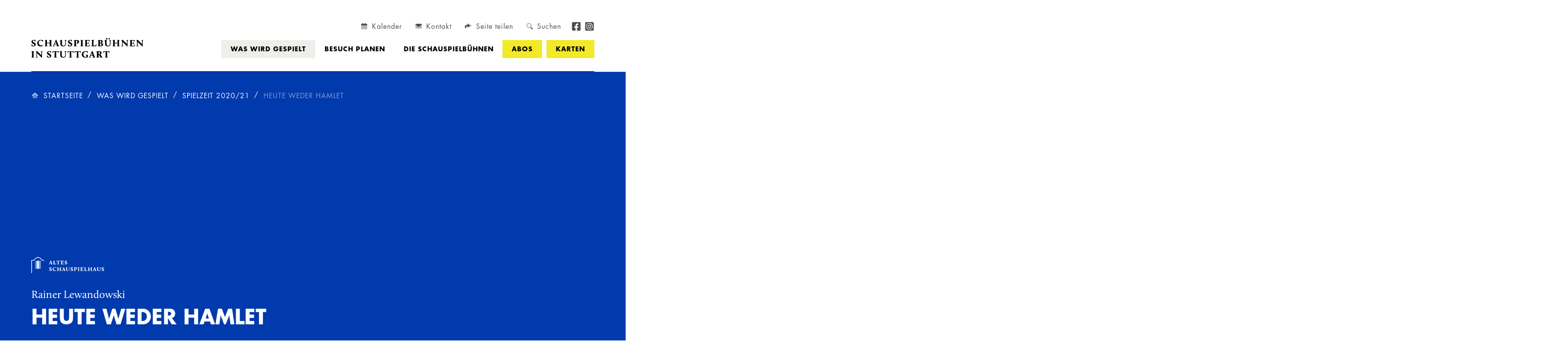

--- FILE ---
content_type: text/html; charset=utf-8
request_url: https://schauspielbuehnen.de/spielplan/spielzeit-2020-2021/heute-weder-hamlet/
body_size: 6087
content:
<!DOCTYPE html><html  lang="de" class="event"><head><meta charset="utf-8"><meta name="viewport" content="height=device-height, initial-scale=1, width=device-width, initial-scale=1"><title>Heute weder Hamlet | Schauspielbühnen in Stuttgart</title><link rel="stylesheet" href="/static/entry.BQ9fZOmA.css" crossorigin><link rel="preload" as="image" href="/media/image/0bf6d2be-heute-weder-hamlet-titelbild-1920x1080.jpg"><link rel="preload" as="fetch" crossorigin="anonymous" href="/spielplan/spielzeit-2020-2021/heute-weder-hamlet/_payload.json?1182104c-fd93-4981-a67a-8b9f6b7db7b9"><link rel="modulepreload" as="script" crossorigin href="/static/C2p-AN9G.js"><link rel="modulepreload" as="script" crossorigin href="/static/y_qhikdC.js"><link rel="preload" as="fetch" fetchpriority="low" crossorigin="anonymous" href="/static/builds/meta/1182104c-fd93-4981-a67a-8b9f6b7db7b9.json"><link rel="prefetch" as="image" type="image/svg+xml" href="/static/sprite.D_ttcCor.svg"><link rel="prefetch" as="image" type="image/svg+xml" href="/static/podcast-spotify.BPMg7BwE.svg"><link rel="prefetch" as="image" type="image/svg+xml" href="/static/podcast-amazon.avFwjMHN.svg"><link rel="prefetch" as="image" type="image/svg+xml" href="/static/podcast-rss.CWuos4fW.svg"><meta name="description" content="Erleben Sie Publikumsliebling Andreas Klaue in einem Abend über das Theater, das Leben - und natürlich über „Hamlet“, das berühmteste Theaterstück der Welt."><meta name="theme-color" content="#003AAC"><meta name="format-detection" content="telephone=no"><meta name="special" content="The magic begins right under this line… – F.B."><meta name="robots" content="index, follow"><meta name="revisit-after" content="1 day"><meta name="copyright" content="2025 Schauspielbühnen in Stuttgart e.V."><meta name="author" content="2017-2025 DGTL.ONE Stuttgart"><meta name="apple-mobile-web-app-title" content="Schauspielb&uuml;hnen in Stuttgart"><meta name="application-name" content="Schauspielb&uuml;hnen in Stuttgart"><meta name="msapplication-TileColor" content="#004586"><meta name="msapplication-TileImage" content="/mstile-144x144.png"><meta property="twitter:card" content="summary_large_image"><link rel="apple-touch-icon" type="image/x-icon" href="/apple-touch-icon.png"><link rel="icon" type="image/png" sizes="32x32" href="/favicon-32x32.png"><link rel="icon" type="image/png" sizes="16x16" href="/favicon-16x16.png"><link rel="manifest" href="/site.webmanifest"><link rel="mask-icon" href="/safari-pinned-tab.svg" color="#004586"><link rel="alternate" type="application/rss+xml" title="Podcast der Schauspielbühnen in Stuttgart" href="https://schauspielbuehnen.de/api/rss/podcast.rss"><meta property="og:title" content="Heute weder Hamlet | Schauspielbühnen in Stuttgart"><meta property="og:url" content="https://schauspielbuehnen.de/spielplan/spielzeit-2020-2021/heute-weder-hamlet/"><meta property="og:description" content="Erleben Sie Publikumsliebling Andreas Klaue in einem Abend über das Theater, das Leben - und natürlich über „Hamlet“, das berühmteste Theaterstück der Welt."><meta property="og:locale" content="de_DE"><meta property="og:site_name" content="Schauspielbühnen in Stuttgart"><meta property="og:image" content="https://schauspielbuehnen.de/media/image/0bf6d2be-heute-weder-hamlet-opengraph-1200x630.jpg"><meta property="og:image:type" content="image/jpeg"><meta property="og:image:width" content="1200"><meta property="og:image:height" content="630"><meta property="og:type" content="website"><meta property="og:video" content="https://schauspielbuehnen.de/media/video/01823f02-heute-weder-hamlet-stueckvorschau-auto.mp4"><link rel="canonical" href="https://schauspielbuehnen.de/spielplan/spielzeit-2020-2021/heute-weder-hamlet/"><script type="application/ld+json">{"@context":"https://schema.org","@type":"Organization","name":"Schauspielbühnen in Stuttgart","alternateName":"Altes Schauspielhaus und Komödie im Marquardt e.V.","url":"https://schauspielbuehnen.de","logo":"https://schauspielbuehnen.de/jsonld-logo.svg","contactPoint":[{"@type":"ContactPoint","telephone":"+49711227700","contactType":"sales","areaServed":"DE","availableLanguage":["German","en"]},{"@type":"ContactPoint","telephone":"+49711227700","contactType":"customer service","areaServed":"DE","availableLanguage":["German","en"]}],"sameAs":["https://www.facebook.com/schauspielbuehnen/","https://www.instagram.com/schauspielbuehnen_stuttgart/?hl=de","https://www.youtube.com/channel/UCF447n4Uqx5nVAZCo-wBjrg","https://de.wikipedia.org/wiki/Schauspielbühnen_Stuttgart","https://schauspielbühnen.de"]}</script><script type="application/ld+json">{"@context":"https://schema.org","@type":"Event","name":"Heute weder Hamlet","description":"Erleben Sie Publikumsliebling Andreas Klaue in einem Abend über das Theater, das Leben - und natürlich über „Hamlet“, das berühmteste Theaterstück der Welt.","image":"https://schauspielbuehnen.de/media/image/0bf6d2be-heute-weder-hamlet-titelbild-1920x1080.jpg","eventStatus":"https://schema.org/EventScheduled","eventAttendanceMode":"https://schema.org/OfflineEventAttendanceMode","location":{"@type":"Place","name":"Altes Schauspielhaus","address":{"@type":"PostalAddress","streetAddress":"Kleine Königstraße 9","addressLocality":"Stuttgart","postalCode":"70178","addressCountry":"DE"}},"performer":[{"@type":"Person","name":"Andreas Klaue","sameAs":"https://schauspielbuehnen.de/spielplan/ensemble/schauspiel/andreas-klaue/"},{"@type":"Person","name":"Ivaylo Dochev","sameAs":"https://schauspielbuehnen.de/spielplan/ensemble/schauspiel/ivaylo-dochev/"}],"organizer":{"@type":"Organization","name":"Schauspielbühnen in Stuttgart","alternateName":"Altes Schauspielhaus und Komödie im Marquardt e.V.","url":"https://schauspielbuehnen.de","logo":"https://schauspielbuehnen.de/jsonld-logo.svg"}}</script><script type="application/ld+json">{"@context":"https://schema.org/","@type":"BreadcrumbList","itemListElement":[{"@type":"ListItem","position":1,"name":"Startseite","item":"https://schauspielbuehnen.de/"},{"@type":"ListItem","position":2,"name":"Was wird gespielt","item":"https://schauspielbuehnen.de/spielplan/"},{"@type":"ListItem","position":3,"name":"Spielzeit 2020/21","item":"https://schauspielbuehnen.de/spielplan/spielzeit-2020-2021/"},{"@type":"ListItem","position":4,"name":"Heute weder Hamlet"}]}</script><script type="767afc1a38156caf8b01448e-module" src="/static/C2p-AN9G.js" crossorigin></script></head><body><!--teleport start anchor--><!----><!--teleport anchor--><!--teleport start anchor--><!----><!--teleport anchor--><!--teleport start anchor--><!----><!--teleport anchor--><div id="schauspielbuehnen"><div><header class="main-header event"><div class="stage °grid-size"><a href="/" class="logo" title="Schauspielbühnen in Stuttgart"><svg preserveaspectratio="xMinYMid meet" class="main-logo"><use href="/static/sprite.D_ttcCor.svg#logo"></use></svg></a><div class="menu"><nav class="subnav"><ul><li><a href="/spielplan/kalender/" class="" title="Kalender"><svg preserveaspectratio="xMinYMid meet" class=""><use href="/static/sprite.D_ttcCor.svg#calendar"></use></svg> <span>Kalender</span></a></li><li><a href="/kontakt/" class="" title="Kontakt"><svg preserveaspectratio="xMinYMid meet" class=""><use href="/static/sprite.D_ttcCor.svg#envelope"></use></svg> <span>Kontakt</span></a></li><li><button><svg preserveaspectratio="xMinYMid meet" class=""><use href="/static/sprite.D_ttcCor.svg#share-all"></use></svg> <span>Seite teilen</span></button></li><li><button class=""><svg preserveaspectratio="xMinYMid meet" class=""><use href="/static/sprite.D_ttcCor.svg#search"></use></svg> <span>Suchen</span></button></li><li class="social"><a href="https://www.facebook.com/schauspielbuehnen/" rel="noopener noreferrer" target="_blank" title="Facebook"><svg preserveaspectratio="xMinYMid meet" class=""><use href="/static/sprite.D_ttcCor.svg#facebook"></use></svg></a></li><li class="social"><a href="https://www.instagram.com/schauspielbuehnen_stuttgart/" rel="noopener noreferrer" target="_blank" title="Instagram"><svg preserveaspectratio="xMinYMid meet" class=""><use href="/static/sprite.D_ttcCor.svg#instagram"></use></svg></a></li></ul></nav><nav class="main"><ul><!--[--><li><a href="/spielplan/" class="router-link-active" title="Was wird gespielt">Was wird gespielt</a></li><li><a href="/besuch-planen/" class="" title="Besuch planen">Besuch planen</a></li><li><a href="/die-schauspielbuehnen/" class="" title="Die Schauspielbühnen">Die Schauspielbühnen</a></li><li><a href="/abonnements/" class="" title="Abos">Abos</a></li><!--]--><li><a href="https://schauspielbuehnen.reservix.de" rel="noopener noreferrer" target="_blank" title="Kartenverkauf auf Reservix">Karten</a></li></ul></nav></div><div class="mobile-nav"><span class="line"></span><span class="line"></span><span class="line"></span></div></div><!--teleport start--><!--teleport end--><!--teleport start--><!--teleport end--></header><main class="body event schauspielhaus"><section class="eventhead"><div class="keyvisual"><!----><img src="/media/image/0bf6d2be-heute-weder-hamlet-titelbild-1920x1080.jpg" alt="Titelbild von Heute weder Hamlet" class="" width="1920" height="1080"><section class="breadcrumb °grid-size inverted"><nav class="breadcrumb"><ol><!--[--><!--[--><li><svg preserveaspectratio="xMinYMid meet" class="as" width="14" height="12"><use href="/static/sprite.D_ttcCor.svg#home-blank"></use></svg><a href="/" class="">Startseite</a></li><!--]--><!--[--><li><!----><a href="/spielplan/" class="router-link-active">Was wird gespielt</a></li><!--]--><!--[--><li><!----><a href="/spielplan/spielzeit-2020-2021/" class="router-link-active">Spielzeit 2020/21</a></li><!--]--><!--]--><li><a aria-current="page" href="/spielplan/spielzeit-2020-2021/heute-weder-hamlet/" class="router-link-active router-link-exact-active current">Heute weder Hamlet</a></li></ol></nav></section></div><section class="info"><div class="stage °grid-size"><div class="°grid °mobile-column-1 °tablet-columns-2 °gap-4"><div class="title"><div class="logo"><svg preserveaspectratio="xMinYMid meet" class="as"><use href="/static/sprite.D_ttcCor.svg#schauspielhaus"></use></svg></div><div class="bottom"><span class="subtitle">Rainer Lewandowski</span><!--[--><h1 class="headline">Heute weder Hamlet</h1><!----><!----><!--]--></div></div><!----></div></div></section></section><section class="main-content °grid-size"><div class="°grid °mobile-column-1 °tablet-columns-2 °gap-4"><div class="description"><div class="teaser text"><p>Ein Stück Theater</p></div><section class="video"><div class="video"><div class="internal stage"><!--[--><video autoplay muted playsinline loop><source src="/media/video/01823f02-heute-weder-hamlet-stueckvorschau-auto.mp4" type="video/mp4"> Ihr Browser kann keine Videos abspielen. </video><div class="visible overlay"><div class="stage"><div class="control"><button><svg preserveaspectratio="xMinYMid meet" class=""><use href="/static/sprite.D_ttcCor.svg#circle-play"></use></svg></button></div></div></div><div class="controls"><div class="stage"><div class="buttons"><button><svg preserveaspectratio="xMinYMid meet" class=""><use href="/static/sprite.D_ttcCor.svg#circle-play"></use></svg></button><!----><button><svg preserveaspectratio="xMinYMid meet" class=""><use href="/static/sprite.D_ttcCor.svg#circle-stop"></use></svg></button></div><div class="progress"><span style="width: 0%"></span></div><div class="duration"><span></span></div></div><div class="fullscreen"><button><svg preserveaspectratio="xMinYMid meet" class=""><use href="/static/sprite.D_ttcCor.svg#fullscreen"></use></svg></button></div></div><!--]--></div><!----></div></section><div class="description text"><p>Endlich geht es wieder los - mit einem ganz besonderen Theaterstück! Erleben Sie Publikumsliebling Andreas Klaue in einem Abend über das Theater und das Leben. Und erfahren Sie außerdem alles, was Sie schon immer über „Hamlet“, das berühmteste Theaterstück der Welt, wissen wollten.</p><p>Weil die angekündigte Vorstellung „Hamlet – Prinz von Dänemark“ von William Shakespeare ausfällt, beginnt Bühnenarbeiter Ingo Sassmann damit, aufzuräumen. Er ist eigentlich gelernter Schauspieler, hat aber nach einem Karriereknick die Seiten gewechselt und ist nun hauptsächlich dafür zuständig, den Vorhang zu öffnen und zu schließen. Doch als er an diesem Abend feststellt, dass der Zuschauerraum wider Erwarten nicht leer ist, nutzt Ingo Sassmann seine Chance.</p><p>Erst zögernd, dann immer offener und offensiver erzählt er seine Ansichten vom Leben zwischen den Kulissen, von Durchbruch und Einbruch, von Sein und Schein. Und das Wichtigste am Theater, so seine Erkenntnis, ist der Vorhang! Es gibt tausend Arten den Vorhang zu öffnen. Erinnerungen kommen auf an Episoden seiner Theaterlaufbahn, an seine Frau Rebecca, an sein Dasein als Vorhangzieher – und immer wieder an „Hamlet“, dessen Titelrolle er mehrfach gespielt hat. Und je tiefer er sich erinnert, desto mehr Verborgenes kommt aus ihm heraus.</p><p>Vorhang auf für Andreas Klaue als Ingo Sassmann in „Heute weder Hamlet“. Ein tragikomisches Ein-Mann-Stück der Extraklasse!</p></div></div><div class="meta"><div class="row"><h3>Laufzeit</h3><span><!--[--><!--[-->18. Sep – 10. Oct 2020<!--]--><!--]--></span></div><div class="row"><h3>Dauer</h3><span>ca. 1 Stunde und 10 Minuten <!----><!--[-->, keine Pause<!--]--></span></div><!----><div class="row"><h3>Besetzung</h3><!--[--><div class="actor"><span class="role">Ingo Sassmann</span><a href="/spielplan/ensemble/schauspiel/andreas-klaue/" class="">Andreas Klaue</a></div><div class="actor"><span class="role">Herr Dochev</span><a href="/spielplan/ensemble/schauspiel/ivaylo-dochev/" class="">Ivaylo Dochev</a></div><!--]--><div class="crewwrapper"><!--[--><div class="crew"><span class="role">Regie, Bühne und Kostüm</span><a href="/spielplan/ensemble/regie/harald-weiler/" class="">Harald Weiler</a></div><div class="crew"><span class="role">Dramaturgie</span><a href="/spielplan/ensemble/dramaturgie/susanne-schmitt/" class="">Susanne Schmitt</a></div><div class="crew"><span class="role">Wir danken herzlich</span><a href="#" class="°no-link">Tom Grasshof für die Unterstützung!</a></div><!--]--></div></div><!----></div></div></section><section class="°grid-size"><div class="°grid °mobile-column-1 °gap-4"><!--[--><div class="container" style="grid-area:1 / 1 / 2 / 7"><div class="°grid °gap-4"><div class="°components" style="grid-area:1 / 1 / 2 / 7;"><!--[--><section class="text"><div class="text"><p><strong>Neustart 2020<br>„Heute weder Hamlet“ ist eine Inszenierung im Rahmen unseres „Neustarts 2020“.</strong></p></div></section><!--]--></div></div></div><!--]--></div></section><section class="pocasts °grid-size"><!----><!----></section><section class="°grid-size"><!--[--><!----><h2 class="headline">Pressestimmen</h2><!----><!--]--><section class="slider"><div class="splide slider eventpress"><div class="splide__track"><ul class="splide__list"><!--[--><!--[--><!--[--><li class="splide__slide"><!--[--><div class="newstile eventpress"><div class="wrapper"><div class="stage"><div class="type"><span><img src="/media/image/73e4f24b-root-ludwigsburger-kreiszeitung-autox150.svg" alt="Ludwigsburger Kreiszeitung" height="150"></span></div><article class="main"><span class="date">18. September 2020 | Ludwigsburger Kreiszeitung</span><div class="teaser"><p>„Paraderolle für Andreas Klaue (&#8230;) Greifbar und wirklichkeitsnah (&#8230;) Für das Theater und sein Publikum bedeutet es das Gelingen des Neustarts unter den geltenden Hygienebedingungen und zeigt, dass auch trotz der Erschwernisse spannendes und interessantes Theater möglich ist.&#8221;</p></div></article></div><!----></div></div><!--]--></li><li class="splide__slide"><!--[--><div class="newstile eventpress"><div class="wrapper"><div class="stage"><div class="type"><span><img src="/media/image/505d6892-root-stuttgarter-nachrichten-autox150.svg" alt="Stuttgarter Nachrichten" height="150"></span></div><article class="main"><span class="date">18. September 2020 | Stuttgarter Nachrichten</span><div class="teaser"><p>„(&#8230;) ein großes Solo (&#8230;) So ist man als Zuschauer am Ende des Abends schwer beeindruckt von der schauspielerischen Kraft des Andreas Klaue. Dafür gibt es von den Zuschauern auch lang anhaltenden, energischen Beifall.&#8221;</p></div></article></div><!----></div></div><!--]--></li><!--]--><!--]--><!--]--></ul></div></div></section></section><section class="°grid-size"><!--[--><!----><h2 class="headline">Galerie</h2><!----><!--]--></section><section class="gallery °grid-size"><div class="gallery"><div class="preview"><!--[--><!--[--><button><img src="/media/image/348e890f-heute-weder-hamlet-galerie-vorschau-500x350.jpg" alt="Galeriebildvorschau"></button><!--]--><!--[--><button><img src="/media/image/75b07110-heute-weder-hamlet-galerie-vorschau-500x350.jpg" alt="Galeriebildvorschau"></button><!--]--><!--[--><button><img src="/media/image/ca3277df-heute-weder-hamlet-galerie-vorschau-500x350.jpg" alt="Galeriebildvorschau"></button><!--]--><!--[--><button><img src="/media/image/9b634c32-heute-weder-hamlet-galerie-vorschau-500x350.jpg" alt="Galeriebildvorschau"></button><!--]--><!--[--><button><img src="/media/image/fe6b10fa-heute-weder-hamlet-galerie-vorschau-500x350.jpg" alt="Galeriebildvorschau"></button><!--]--><!--[--><button><img src="/media/image/604ee08d-heute-weder-hamlet-galerie-vorschau-500x350.jpg" alt="Galeriebildvorschau"></button><!--]--><!--[--><!----><!--]--><!--[--><!----><!--]--><!--[--><!----><!--]--><!--[--><!----><!--]--><!--[--><!----><!--]--><!--[--><!----><!--]--><!--]--></div><button class="more"><span><span><span>Mehr anzeigen</span><svg preserveaspectratio="xMinYMid meet" class="arrow"><use href="/static/sprite.D_ttcCor.svg#arrow-right-long-black"></use></svg></span></span></button><!--teleport start--><!--teleport end--></div></section></main><footer><div class="contact °grid-size"><div class="venues °grid °columns-2 °gap-4"><!--[--><div class="venue"><!--[--><img src="/media/image/42a6c976-root-veranstaltungsort-logo-600xauto.svg" alt="Altes Schauspielhaus" width="300" height="67"><p>Kleine Königstraße 9</p><p><span>70178</span> <span>Stuttgart</span></p><div><h3>Theaterkasse</h3><p>Di und Mi 17–19.30 Uhr<br>Do bis Sa 15–19.30 Uhr<br>So (an Vorstellungstagen) 14–16 Uhr<br>Mo (an Vorstellungstagen) 17–19 Uhr<br>Abendkasse: 1 Stunde vor Vorstellungsbeginn.<br>An vorstellungsfreien Tagen ist die Theaterkasse geschlossen.<br>An Feiertagen öffnet die Theaterkasse 3 Stunden vor Vorstellungsbeginn.</p></div><!--]--></div><div class="venue"><!--[--><img src="/media/image/20512938-root-veranstaltungsort-logo-600xauto.svg" alt="Komödie im Marquardt" width="300" height="67"><p>Am Schlossplatz, Bolzstraße 4–6</p><p><span>70173</span> <span>Stuttgart</span></p><div><h3>Theaterkasse</h3><p>Mi 17-19.30 Uhr<br>Do und Fr 15–19.30 Uhr<br>Sa 10–19.30 Uhr<br>So 15–18 Uhr<br>Di (an Vorstellungstagen) 17–19 Uhr<br>Abendkasse: 1 Stunde vor Vorstellungsbeginn.<br>An vorstellungsfreien Tagen ist die Theaterkasse geschlossen.<br>An Feiertagen öffnet die Theaterkasse 3 Stunden vor Vorstellungsbeginn.</p></div><!--]--></div><div class="venue"><!----></div><div class="venue"><!----></div><!--]--></div><!--[--><div class="content °grid-size"><!--[--><div class="text °grid °column-1 °gap-4"><div><p><strong>SERVICE-CENTER</strong></p><p>Am Schlossplatz<br>Bolzstraße 4-6<br>70173 Stuttgart<br>Mo bis Mi 10 - 17 Uhr, Do und Fr 10 - 15 Uhr<br><a href="mailto:service@schauspielbuehnen.de">service@schauspielbuehnen.de</a></p></div><!----></div><!--]--></div><div class="content °grid-size"><!--[--><div class="text °grid °column-1 °gap-4"><div><p><strong>TELEFONISCHER VORVERKAUF</strong></p><p><a href="tel:+49711227700" rel="noopener noreferrer"><strong><em>0711 / 22 77 00</em></strong></a></p><p></p></div><!----></div><!--]--></div><div class="content °grid-size"><!--[--><div class="logos °grid °column-1 °gap-4"><!----><!--[--><div><img src="/media/image/a36ee560-root-partner-logo.png" alt="Partnerlogo" width="470" height="160"></div><div><img src="/media/image/f592008e-root-partner-logo.png" alt="Partnerlogo" width="470" height="160"></div><div><img src="/media/image/9fc24c4d-root-partner-logo.png" alt="Partnerlogo" width="470" height="160"></div><!--]--></div><!--]--></div><!--]--></div><div class="nav"><nav class="footernav °grid-size"><ul><!--[--><li><a href="/aktuelles/" class="">Aktuelles</a></li><li><a href="/impressum/" class="">Impressum</a></li><li><a href="/datenschutz/" class="">Datenschutz</a></li><li><a href="/presse/" class="">Presse</a></li><li><a href="/kontakt/" class="">Kontakt</a></li><li><a href="/die-schauspielbuehnen/unterstuetzen-und-bewerben/stellenangebote/" class="">Stellenangebote</a></li><li><a href="/die-schauspielbuehnen/newsletter/" class="">Newsletter</a></li><li><a href="/allgemeine-geschaeftsbedingungen/" class="">AGBs</a></li><!--]--></ul></nav></div><div class="legal"> © 2025 Altes Schauspielhaus und Komödie im Marquardt e.V. </div></footer><!----><!--[--><!--]--></div></div><div id="teleports"></div><script type="application/json" data-nuxt-data="nuxt-app" data-ssr="true" id="__NUXT_DATA__" data-src="/spielplan/spielzeit-2020-2021/heute-weder-hamlet/_payload.json?1182104c-fd93-4981-a67a-8b9f6b7db7b9">[{"state":1,"once":3,"_errors":4,"serverRendered":6,"path":7,"prerenderedAt":8},["Reactive",2],{},["Set"],["ShallowReactive",5],{},true,"/spielplan/spielzeit-2020-2021/heute-weder-hamlet/",1764457347760]</script><script type="767afc1a38156caf8b01448e-text/javascript">window.__NUXT__={};window.__NUXT__.config={public:{},app:{baseURL:"/",buildId:"1182104c-fd93-4981-a67a-8b9f6b7db7b9",buildAssetsDir:"/static/",cdnURL:""}}</script><script src="/cdn-cgi/scripts/7d0fa10a/cloudflare-static/rocket-loader.min.js" data-cf-settings="767afc1a38156caf8b01448e-|49" defer></script><script defer src="https://static.cloudflareinsights.com/beacon.min.js/vcd15cbe7772f49c399c6a5babf22c1241717689176015" integrity="sha512-ZpsOmlRQV6y907TI0dKBHq9Md29nnaEIPlkf84rnaERnq6zvWvPUqr2ft8M1aS28oN72PdrCzSjY4U6VaAw1EQ==" data-cf-beacon='{"version":"2024.11.0","token":"e8265f9547c74d66966128e3e26a003e","r":1,"server_timing":{"name":{"cfCacheStatus":true,"cfEdge":true,"cfExtPri":true,"cfL4":true,"cfOrigin":true,"cfSpeedBrain":true},"location_startswith":null}}' crossorigin="anonymous"></script>
</body></html>

--- FILE ---
content_type: text/css
request_url: https://schauspielbuehnen.de/static/entry.BQ9fZOmA.css
body_size: 23529
content:
@keyframes splide-loading{0%{transform:rotate(0)}to{transform:rotate(1turn)}}.splide__track--draggable{-webkit-touch-callout:none;-webkit-user-select:none;-moz-user-select:none;user-select:none}.splide__track--fade>.splide__list>.splide__slide{margin:0!important;opacity:0;z-index:0}.splide__track--fade>.splide__list>.splide__slide.is-active{opacity:1;z-index:1}.splide--rtl{direction:rtl}.splide__track--ttb>.splide__list{display:block}.splide__container{box-sizing:border-box;position:relative}.splide__list{backface-visibility:hidden;display:flex;height:100%;margin:0!important;padding:0!important}.splide.is-initialized:not(.is-active) .splide__list{display:block}.splide__pagination{align-items:center;display:flex;flex-wrap:wrap;justify-content:center;margin:0;pointer-events:none}.splide__pagination li{display:inline-block;line-height:1;list-style-type:none;margin:0;pointer-events:auto}.splide:not(.is-overflow) .splide__pagination{display:none}.splide__progress__bar{width:0}.splide{position:relative;visibility:hidden}.splide.is-initialized,.splide.is-rendered{visibility:visible}.splide__slide{backface-visibility:hidden;box-sizing:border-box;flex-shrink:0;list-style-type:none!important;margin:0;position:relative}.splide__slide img{vertical-align:bottom}.splide__spinner{animation:splide-loading 1s linear infinite;border:2px solid #999;border-left-color:transparent;border-radius:50%;contain:strict;display:inline-block;height:20px;inset:0;margin:auto;position:absolute;width:20px}.splide__sr{clip:rect(0 0 0 0);border:0;height:1px;margin:-1px;overflow:hidden;padding:0;position:absolute;width:1px}.splide__toggle.is-active .splide__toggle__play,.splide__toggle__pause{display:none}.splide__toggle.is-active .splide__toggle__pause{display:inline}.splide__track{overflow:hidden;position:relative;z-index:0}@font-face{font-display:swap;font-family:"Schauspielbuehnen Serif Regular";src:local("Calluna"),url(./c1b12dfe-db8e-49f0-94ac-7ad0bf217f90.iM33cL-V.woff) format("woff")}@font-face{font-display:swap;font-family:"Schauspielbuehnen Serif Bold";src:url(./3ab3c2c2-f19e-449a-941e-095b8fbe62ba.CYxwO-OO.woff) format("woff")}@font-face{font-display:swap;font-family:Schauspielbuehnen Sans Regular;src:url(./e2b9cbeb-fa8e-41cd-8a6a-46044b29ba52.CQQbO_7C.woff) format("woff")}@font-face{font-display:swap;font-family:Schauspielbuehnen Sans Bold;src:url(./184895ac-545b-450b-9d3a-c0a0a7620977.D4v0vMwy.woff) format("woff")}:root{--calender-nav-height:12.66em;--main-nav-height:147px;--main-nav-height-minimal:8.45em}@media only screen and (max-width:1000px){:root{--calender-nav-height:8em;--main-nav-height:8em;--main-nav-height-minimal:6.73em}}@media only screen and (max-width:600px){:root{--calender-nav-height:12em}}html{margin:0;padding:0}html.applications,html.applications body,html.archive,html.archive body,html.article,html.article body,html.articles,html.articles body,html.default,html.default body,html.ensemble,html.ensemble body,html.ensemblecategory,html.ensemblecategory body,html.error,html.error body,html.event,html.event body,html.home,html.home body,html.season,html.season body,html.seasonsingle,html.seasonsingle body{overflow-x:hidden}body{font-family:Schauspielbuehnen Sans Regular;font-size:10px;font-style:normal;font-variant:normal;line-height:10px;margin:0;padding:0;position:relative;font-smooth:auto;-moz-font-smoothing:antialiased;-webkit-font-smoothing:antialiased;-moz-osx-font-smoothing:grayscale;backface-visibility:hidden;text-rendering:optimizeLegibility;touch-action:manipulation}@media only screen and (max-width:1280px){body{font-size:9px}}body *{box-sizing:border-box;-webkit-tap-highlight-color:rgba(0,0,0,0);-moz-tap-highlight-color:transparent}body ::-moz-selection{background:#000;color:#fff}body ::selection{background:#000;color:#fff}body img{white-space:pre}body section{margin:4em auto 0}body main.body{padding-top:var(--main-nav-height)}body .fade-enter-active,body .fade-leave-active{transition:opacity .3s ease-in-out}body .fade-enter-from,body .fade-leave-to{opacity:0}body .bottom-enter-active,body .bottom-enter-from,body .bottom-leave-active,body .bottom-leave-to{transition:opacity .3s ease-in-out,transform .5s ease-in-out}body .bottom-enter-from,body .bottom-leave-to{opacity:0;transform:translateY(-5em)}body svg.spin{animation:rotating 2s linear infinite}@keyframes rotating{0%{transform:rotate(0)}to{transform:rotate(1turn)}}body .°grid-size{max-width:90vw;width:128em}body .°components .°grid,body .°grid{gap:var(--gap)}body .°grid{display:grid;grid-auto-rows:auto;grid-template-columns:repeat(6,1fr)}body .°grid.°gap-1{--gap:1em}body .°grid.°gap-2{--gap:2em}body .°grid.°gap-3{--gap:3em}body .°grid.°gap-4{--gap:4em}@media only screen and (max-width:900px){body .°grid.°tablet-columns-2{grid-template-columns:1fr}body .°grid.°tablet-columns-2>div.container{grid-area:initial!important}}@media only screen and (max-width:700px){body .°grid>div.container{grid-area:initial!important}body .°grid.°mobile-column-1{grid-template-columns:1fr}}body .°grid .°components{width:100%}@media only screen and (max-width:1070px){body .°grid .°components section>.°grid{grid-template-columns:repeat(2,1fr)}body .°grid .°components section>.°grid>*{grid-area:initial!important}}@media only screen and (max-width:700px){body .°grid .°components section>.°grid{grid-template-columns:1fr}}body .°grid.°column-1{grid-template-columns:1fr}body .°grid.°columns-2{grid-template-columns:repeat(2,1fr)}@media only screen and (max-width:900px){body .°grid.°columns-2{display:block;margin:var(--gap) 0}}body .°grid.°columns-3{grid-template-columns:repeat(3,minmax(100px,1fr))}@media only screen and (max-width:1170px){body .°grid.°columns-3{grid-template-columns:repeat(2,minmax(100px,1fr))}}@media only screen and (max-width:700px){body .°grid.°columns-3{grid-template-columns:1fr}}body .°grid.°columns-4{grid-template-columns:repeat(4,1fr)}@media only screen and (max-width:1170px){body .°grid.°columns-4{grid-template-columns:repeat(3,1fr)}}@media only screen and (max-width:920px){body .°grid.°columns-4{grid-template-columns:repeat(2,1fr)}}@media only screen and (max-width:700px){body .°grid.°columns-4{grid-template-columns:1fr}body .°grid.°columns-4.°mobile-columns-2{grid-template-columns:repeat(2,1fr)}}body .°grid>.°grid.°columns-2{grid-template-columns:repeat(2,1fr)}@media only screen and (max-width:550px){body .°grid>.°grid.°columns-2{grid-template-columns:1fr}}body .°grid section:first-child{margin-top:0}body .snowflakes{height:110vh;left:0;pointer-events:none;position:fixed;top:-9vh;width:100vw;z-index:1000}body .snowflakes i,body .snowflakes i:after,body .snowflakes i:before{background:#fff}body .snowflakes i{-webkit-animation:snowflakes 3s linear 2s 20;-moz-animation:snowflakes 3s linear 2s 20;display:inline-block;position:relative}body .snowflakes i:after,body .snowflakes i:before{content:".";height:100%;left:0;position:absolute;top:0;-webkit-transform:rotate(120deg);width:100%}body .snowflakes i:before{-webkit-transform:rotate(240deg)}@keyframes snowflakes{0%{-webkit-transform:translateZ(0) rotate(0) scale(.6)}to{-webkit-transform:translate3d(15px,1200px,0) rotate(1turn) scale(.6)}}body .snowflakes i:nth-child(3n){-webkit-animation-duration:4s;-webkit-animation-iteration-count:30;height:4px;-webkit-transform-origin:right -45px;width:16px}body .snowflakes i:nth-child(3n+1){-webkit-animation-duration:6s;-webkit-animation-iteration-count:45;height:6px;-webkit-transform-origin:right -30px;width:24px}body .snowflakes i:nth-child(3n+2){-webkit-animation-duration:8s;-webkit-animation-iteration-count:60;height:8px;-webkit-transform-origin:right -15px;width:32px}body .snowflakes i:nth-child(7n){-webkit-animation-delay:0s;-webkit-animation-timing-function:ease-in;opacity:.3}body .snowflakes i:nth-child(7n+1){-webkit-animation-delay:1s;-webkit-animation-timing-function:ease-out;opacity:.4}body .snowflakes i:nth-child(7n+2){-webkit-animation-delay:1.5s;-webkit-animation-timing-function:linear;opacity:.5}body .snowflakes i:nth-child(7n+3){-webkit-animation-delay:2s;-webkit-animation-timing-function:ease-in;opacity:.6}body .snowflakes i:nth-child(7n+4){-webkit-animation-delay:2.5s;-webkit-animation-timing-function:linear;opacity:.7}body .snowflakes i:nth-child(7n+5){-webkit-animation-delay:3s;-webkit-animation-timing-function:ease-out;opacity:.8}body .snowflakes i:nth-child(7n+6){-webkit-animation-delay:3.5s;-webkit-animation-timing-function:ease-in;opacity:.9}section.positions div.list{margin-top:2.4em}section.positions div.list button{align-content:flex-start;align-items:flex-start;background-color:#fefcd0;border:4px solid transparent;border-radius:2px;color:#000;cursor:pointer;display:flex;flex-direction:column;flex-wrap:nowrap;font-size:10px;height:100%;justify-content:space-between;min-height:25.4em;padding:2.4em 2.4em 1.8em;text-align:left;text-decoration:none;transition:box-shadow .5s ease-in-out,border .3s ease-in-out;z-index:1}@media only screen and (max-width:700px){section.positions div.list button{margin-bottom:2em;min-height:21em}section.positions div.list button:last-child{margin-bottom:0}}section.positions div.list button.selected{border:4px solid #000;position:relative;z-index:2}@media(hover:hover){section.positions div.list button:hover{box-shadow:0 30px 60px #0000004d,0 50px 100px #32325d40;position:relative;z-index:2}}section.positions div.list button>.top span{display:block}section.positions div.list button>.top span.title{font-family:Schauspielbuehnen Sans Bold,Futura,Libre,Tahoma,sans-serif;font-size:2.4em;-webkit-hyphens:auto;hyphens:auto;letter-spacing:.05em;line-height:1.25em;text-transform:uppercase}section.positions div.list button>.top span.title svg{height:1.3636em}section.positions div.list button>.top span.title svg.actors{width:1.4em}section.positions div.list button>.top span.title svg.dummies{width:1.1em}section.positions div.list button>.top span.title svg.directors{width:1em}section.positions div.list button>.top span.title svg.trainees{width:1.9em}section.positions div.list button>.top span.title svg.outfitters{width:1.1em}section.positions div.list button>.top span.title svg.others{width:1.6em}@media only screen and (max-width:1070px){section.positions div.list button>.top span.title{font-size:2.2em}}section.positions div.list button>.bottom{margin-top:3em;width:100%}section.positions div.list button>.bottom span.notes{display:block;font-family:Schauspielbuehnen Sans Bold,Futura,Libre,Tahoma,sans-serif;font-size:1.6em;line-height:1.5em;margin-bottom:1em}section.positions div.list button>.bottom div.req-files span{font-family:Schauspielbuehnen Sans Regular,Futura,Libre,Tahoma,sans-serif;font-size:1.8em;line-height:1.44444444em;margin-right:.857em;position:relative;white-space:nowrap}section.positions div.list button>.bottom div.req-files span:last-child{margin-right:0}section.positions div.list button>.bottom div.req-files span:before{background-image:url([data-uri]);background-size:20px 20px;content:"";display:inline-block;height:20px;margin:-4px .5em 0 0;vertical-align:middle;white-space:pre;width:20px}section.commands{transition:opacity .3s ease-in-out}section.commands button{background-color:#000;border:3px dashed transparent;border-radius:2px;color:#fff;cursor:pointer;display:inline-block;font-size:10px;padding:2.4em 2.4em 1.8em;text-align:left;text-decoration:none;transition:box-shadow .5s ease-in-out;z-index:1}section.commands button.disabled{opacity:.5;pointer-events:none}@media only screen and (max-width:700px){section.commands button{margin-bottom:2em;margin-left:0!important}section.commands button:last-child{margin-bottom:0}}@media(hover:hover){section.commands button:hover{box-shadow:0 30px 60px #0000004d,0 50px 100px #32325d40;position:relative;z-index:2}}section.commands button span{display:inline-block;font-family:Schauspielbuehnen Sans Bold,Futura,Libre,Tahoma,sans-serif;font-size:2em;letter-spacing:.05em;line-height:1.5em;text-transform:uppercase;vertical-align:middle}@media only screen and (max-width:1070px){section.commands button span{font-size:1.6em}}section.commands button svg{display:inline-block;height:2em;margin-left:.5em;vertical-align:middle}@media only screen and (max-width:1070px){section.commands button svg{height:1.6em;width:1.6em}}section.commands button.start{padding:2.2em 2.4em 2.4em}section.commands button.start svg{width:2.3em}section.commands button.offers{background:transparent;border:3px dashed #000;color:#000;margin-left:2em;opacity:1;padding:2.2em 2.4em 2.4em}section.commands button.offers svg{width:2.3em}body .loading-overlay{-webkit-backdrop-filter:blur(2px);backdrop-filter:blur(2px);background-color:#ffffff4d;cursor:progress;height:100%;left:0;position:fixed;top:0;width:100%;z-index:100}body .loading-overlay>.stage svg{display:block;height:20em;left:50%;position:fixed;top:50%;transform:translate(-50%,-50%);width:20em}body>.application-form{-webkit-backdrop-filter:blur(8px);backdrop-filter:blur(8px);background-color:#003aace6;display:grid;gap:2em 0;grid-template-areas:"head" "form" "navigation";grid-template-columns:1fr;grid-template-rows:auto 1fr auto;height:100%;left:0;position:fixed;top:0;width:100%;z-index:100}body>.application-form .head{grid-area:head;padding:2em 2em 0 0;position:relative;text-align:right}body>.application-form .head button.close{background-color:transparent;border:0;cursor:pointer;display:inline-block;height:4.8em;margin:0;outline:0;padding:0;transition:opacity .15s ease-in-out;width:4.8em}body>.application-form .head button.close img,body>.application-form .head button.close svg{color:#fff;height:4.8em;width:3em}body>.application-form .head button.close:active{opacity:.8}body>.application-form .form{grid-area:form;position:relative}body>.application-form .form .card{align-items:center;display:flex;height:100%;justify-content:center;left:0;overflow-y:auto;position:absolute;top:0;width:100%}body>.application-form .form .card>.stage{display:block;max-width:90vw;width:70em}body>.application-form .form .card>.stage h1{color:#fff;font-family:Schauspielbuehnen Sans Bold,Futura,Libre,Tahoma,sans-serif;font-size:6em;line-height:1.33333333em;text-align:center}@media only screen and (max-width:414px){body>.application-form .form .card>.stage h1{font-family:Schauspielbuehnen Sans Bold,Futura,Libre,Tahoma,sans-serif;font-size:3.6em;line-height:1.55555556em}}body>.application-form .form .card>.stage h2{color:#fff;font-family:Schauspielbuehnen Sans Bold,Futura,Libre,Tahoma,sans-serif;font-size:2.4em;line-height:1.25em}@media only screen and (max-width:414px){body>.application-form .form .card>.stage h2{font-family:Schauspielbuehnen Sans Bold,Futura,Libre,Tahoma,sans-serif;font-size:2em;line-height:1.3em}}body>.application-form .form .card>.stage>p{color:#fff;font-family:Schauspielbuehnen Sans Regular,Futura,Libre,Tahoma,sans-serif;font-size:1.8em;line-height:1.38888889em}body>.application-form .form .card>.stage>p a{color:#fff}body>.application-form .form .card>.stage.°centered{text-align:center}body>.application-form .form .card>.stage .fields{align-items:flex-start;display:flex;flex-wrap:wrap;gap:3.2em 2em;justify-content:flex-start;margin-top:5em}@media only screen and (max-width:414px){body>.application-form .form .card>.stage .fields{gap:3em 2em}}body>.application-form .form .card>.stage .fields .size-25{flex-basis:calc(25% - 1em)}@media only screen and (max-width:414px){body>.application-form .form .card>.stage .fields .size-25{flex-basis:calc(33.3334% - 1em)}}body>.application-form .form .card>.stage .fields .size-50{flex-basis:calc(50% - 1em)}body>.application-form .form .card>.stage .fields .size-75{flex-basis:calc(75% - 1em)}@media only screen and (max-width:414px){body>.application-form .form .card>.stage .fields .size-75{flex-basis:calc(66.6667% - 1em)}}body>.application-form .form .card>.stage .fields .size-100{flex:1 0 100%}body>.application-form .form .card>.stage .fields fieldset{border:none;display:block;margin:0;padding:0}body>.application-form .form .card>.stage .fields fieldset>span{color:#fff;display:block;font-family:Schauspielbuehnen Sans Bold,Futura,Libre,Tahoma,sans-serif;font-size:1.4em;letter-spacing:.05em;line-height:1em;margin-bottom:.714em;text-transform:uppercase}body>.application-form .form .card>.stage .fields fieldset>span:after{content:" (Optional)";font-family:Schauspielbuehnen Sans Regular,Futura,Libre,Tahoma,sans-serif;font-size:.714em;letter-spacing:.25em;line-height:1em}body>.application-form .form .card>.stage .fields fieldset input{background-color:transparent;border:2px solid #fff;border-radius:6px;color:#fff;display:block;font-family:Schauspielbuehnen Sans Bold,Futura,Libre,Tahoma,sans-serif;font-size:1.8em;line-height:1em;margin:0;outline:none;padding:.8em;transition:all .3s ease-in-out;width:100%}@media only screen and (max-width:414px){body>.application-form .form .card>.stage .fields fieldset input{font-family:Schauspielbuehnen Sans Bold,Futura,Libre,Tahoma,sans-serif;font-size:1.6em;line-height:1em}}body>.application-form .form .card>.stage .fields fieldset input:active,body>.application-form .form .card>.stage .fields fieldset input:focus,body>.application-form .form .card>.stage .fields fieldset input:hover{background-color:#fff;color:#003aac}body>.application-form .form .card>.stage .fields fieldset input:active::-moz-placeholder,body>.application-form .form .card>.stage .fields fieldset input:focus::-moz-placeholder,body>.application-form .form .card>.stage .fields fieldset input:hover::-moz-placeholder{color:#003aac80}body>.application-form .form .card>.stage .fields fieldset input:active::placeholder,body>.application-form .form .card>.stage .fields fieldset input:focus::placeholder,body>.application-form .form .card>.stage .fields fieldset input:hover::placeholder{color:#003aac80}body>.application-form .form .card>.stage .fields fieldset input::-moz-placeholder{color:#ffffff80}body>.application-form .form .card>.stage .fields fieldset input::placeholder{color:#ffffff80}body>.application-form .form .card>.stage .fields fieldset select{-webkit-appearance:none;-moz-appearance:none;appearance:none;background:none;background-image:url("data:image/svg+xml;charset=utf-8,%3Csvg xmlns='http://www.w3.org/2000/svg' width='100' height='100' fill='none' viewBox='0 0 100 100'%3E%3Cg clip-path='url(%23a)'%3E%3Cpath fill='%23fff' d='M0 27.898c0-1.479.563-2.963 1.699-4.097a5.786 5.786 0 0 1 8.187 0L50 63.917l40.116-40.116a5.786 5.786 0 0 1 8.188 0 5.79 5.79 0 0 1 0 8.19L54.096 76.199a5.786 5.786 0 0 1-8.187 0L1.698 31.992A5.76 5.76 0 0 1 0 27.898'/%3E%3C/g%3E%3Cdefs%3E%3CclipPath id='a'%3E%3Cpath fill='%23fff' d='M0 0h100v100H0z'/%3E%3C/clipPath%3E%3C/defs%3E%3C/svg%3E");background-position-x:calc(100% - .8em);background-position-y:center;background-repeat:no-repeat;background-size:1.2em auto;border:2px solid #fff;border-radius:6px;color:#fff;display:block;font-family:Schauspielbuehnen Sans Bold,Futura,Libre,Tahoma,sans-serif;font-size:1.8em;letter-spacing:.05em;line-height:1em;outline:none;padding:1.037em .8em;width:100%}@media only screen and (max-width:414px){body>.application-form .form .card>.stage .fields fieldset select{font-family:Schauspielbuehnen Sans Bold,Futura,Libre,Tahoma,sans-serif;font-size:1.6em;line-height:1em}}body>.application-form .form .card>.stage .fields fieldset div.structure{border:2px solid #fff;border-radius:6px;display:block;position:relative;width:100%}body>.application-form .form .card>.stage .fields fieldset div.structure div.subform{align-items:center;background-color:#003aaccc;display:flex;height:100%;justify-content:center;left:0;position:fixed;top:0;width:100%;z-index:10}body>.application-form .form .card>.stage .fields fieldset div.structure div.subform>.stage{background-color:#fff;border-radius:16px;box-shadow:0 0 30px 5px #0000001a;max-width:90vw;padding:2em;width:75em}body>.application-form .form .card>.stage .fields fieldset div.structure div.subform>.stage h2{color:#000;margin:0}body>.application-form .form .card>.stage .fields fieldset div.structure div.subform>.stage p{color:#000;font-family:Schauspielbuehnen Sans Regular,Futura,Libre,Tahoma,sans-serif;font-size:2em;line-height:1.5em;margin:.5em 0 0}body>.application-form .form .card>.stage .fields fieldset div.structure div.subform>.stage .form{margin:3em 0}body>.application-form .form .card>.stage .fields fieldset div.structure div.subform>.stage .form input,body>.application-form .form .card>.stage .fields fieldset div.structure div.subform>.stage .form select,body>.application-form .form .card>.stage .fields fieldset div.structure div.subform>.stage .form span{color:#000!important}body>.application-form .form .card>.stage .fields fieldset div.structure div.subform>.stage .form input,body>.application-form .form .card>.stage .fields fieldset div.structure div.subform>.stage .form select{border:2px solid #000}body>.application-form .form .card>.stage .fields fieldset div.structure div.subform>.stage .form input:active,body>.application-form .form .card>.stage .fields fieldset div.structure div.subform>.stage .form input:focus,body>.application-form .form .card>.stage .fields fieldset div.structure div.subform>.stage .form input:hover,body>.application-form .form .card>.stage .fields fieldset div.structure div.subform>.stage .form select:active,body>.application-form .form .card>.stage .fields fieldset div.structure div.subform>.stage .form select:focus,body>.application-form .form .card>.stage .fields fieldset div.structure div.subform>.stage .form select:hover{color:#000}body>.application-form .form .card>.stage .fields fieldset div.structure div.subform>.stage .form input:active::-moz-placeholder,body>.application-form .form .card>.stage .fields fieldset div.structure div.subform>.stage .form input:focus::-moz-placeholder,body>.application-form .form .card>.stage .fields fieldset div.structure div.subform>.stage .form input:hover::-moz-placeholder,body>.application-form .form .card>.stage .fields fieldset div.structure div.subform>.stage .form select:active::-moz-placeholder,body>.application-form .form .card>.stage .fields fieldset div.structure div.subform>.stage .form select:focus::-moz-placeholder,body>.application-form .form .card>.stage .fields fieldset div.structure div.subform>.stage .form select:hover::-moz-placeholder{color:#00000080}body>.application-form .form .card>.stage .fields fieldset div.structure div.subform>.stage .form input:active::placeholder,body>.application-form .form .card>.stage .fields fieldset div.structure div.subform>.stage .form input:focus::placeholder,body>.application-form .form .card>.stage .fields fieldset div.structure div.subform>.stage .form input:hover::placeholder,body>.application-form .form .card>.stage .fields fieldset div.structure div.subform>.stage .form select:active::placeholder,body>.application-form .form .card>.stage .fields fieldset div.structure div.subform>.stage .form select:focus::placeholder,body>.application-form .form .card>.stage .fields fieldset div.structure div.subform>.stage .form select:hover::placeholder{color:#00000080}body>.application-form .form .card>.stage .fields fieldset div.structure div.subform>.stage .form input::-moz-placeholder,body>.application-form .form .card>.stage .fields fieldset div.structure div.subform>.stage .form select::-moz-placeholder{color:#00000080}body>.application-form .form .card>.stage .fields fieldset div.structure div.subform>.stage .form input::placeholder,body>.application-form .form .card>.stage .fields fieldset div.structure div.subform>.stage .form select::placeholder{color:#00000080}body>.application-form .form .card>.stage .fields fieldset div.structure div.subform>.stage .form>div{margin-top:2em}body>.application-form .form .card>.stage .fields fieldset div.structure div.subform>.stage .form>div:first-child{margin-top:0}body>.application-form .form .card>.stage .fields fieldset div.structure div.subform>.stage>.controls{align-content:center;align-items:center;display:flex;flex-direction:row;flex-wrap:nowrap;justify-content:space-between}body>.application-form .form .card>.stage .fields fieldset div.structure div.subform>.stage>.controls button{background-color:transparent;background-color:#000;border:none;border-radius:6px;color:#fff;cursor:pointer;flex-basis:auto;flex-grow:1;flex-shrink:1;font-family:Schauspielbuehnen Sans Bold,Futura,Libre,Tahoma,sans-serif;font-size:2em;letter-spacing:1px;line-height:1em;opacity:.5;padding:.8em 1.5em;pointer-events:none;text-transform:uppercase;transition:opacity .15s ease-in-out}body>.application-form .form .card>.stage .fields fieldset div.structure div.subform>.stage>.controls button:first-child{margin-right:.5em}body>.application-form .form .card>.stage .fields fieldset div.structure div.subform>.stage>.controls button:last-child{margin-left:.5em}body>.application-form .form .card>.stage .fields fieldset div.structure div.subform>.stage>.controls button.valid{opacity:1;pointer-events:auto}body>.application-form .form .card>.stage .fields fieldset div.structure div.subform>.stage>.controls button:hover{opacity:.8}body>.application-form .form .card>.stage .fields fieldset div.structure div.subform>.stage>.controls button:active{opacity:.4;transition:opacity 0s ease-in-out}body>.application-form .form .card>.stage .fields fieldset div.structure div.values{padding:1em 5em 1em 1em}body>.application-form .form .card>.stage .fields fieldset div.structure div.values>button{background-color:#fff;border:none;border-radius:4px;color:#003aac;cursor:pointer;display:inline-block;font-family:Schauspielbuehnen Sans Bold,Futura,Libre,Tahoma,sans-serif;font-size:1.6em;line-height:1em;margin-right:.5em;outline:none;padding:.5em 2.5em .5em 1em;position:relative;transition:opacity .15s ease-in-out;vertical-align:middle}body>.application-form .form .card>.stage .fields fieldset div.structure div.values>button svg{color:#003aac;display:block;height:1.4em;position:absolute;right:.3em;top:50%;transform:translateY(-50%);width:1.4em}body>.application-form .form .card>.stage .fields fieldset div.structure div.values>button:hover{opacity:.8}body>.application-form .form .card>.stage .fields fieldset div.structure span.placeholder{color:#fff;cursor:pointer;display:block;font-family:Schauspielbuehnen Sans Bold,Futura,Libre,Tahoma,sans-serif;font-size:1.8em;line-height:1em;opacity:.5;padding:1.05em .8em}body>.application-form .form .card>.stage .fields fieldset div.structure span.placeholder:active{opacity:.3}body>.application-form .form .card>.stage .fields fieldset div.structure button.add{background:transparent;border:none;bottom:50%;cursor:pointer;display:block;height:3em;outline:none;position:absolute;right:.8em;transform:translateY(50%);width:3em}body>.application-form .form .card>.stage .fields fieldset div.structure button.add:active{opacity:.5}body>.application-form .form .card>.stage .fields fieldset div.structure button.add svg{color:#fff;display:block;height:100%;width:100%}body>.application-form .form .card>.stage .fields fieldset div.buttons{border:2px solid #fff;border-radius:6px;display:flex}body>.application-form .form .card>.stage .fields fieldset div.buttons button{background-color:transparent;border:none;border-radius:0;border-right:2px solid #fff;color:#fff;cursor:pointer;display:block;flex:1;font-family:Schauspielbuehnen Sans Bold,Futura,Libre,Tahoma,sans-serif;font-size:1.8em;letter-spacing:.05em;line-height:1em;margin:0;padding:1.148em .8em;text-transform:uppercase;transition:all .3s ease-in-out}@media only screen and (max-width:414px){body>.application-form .form .card>.stage .fields fieldset div.buttons button{font-family:Schauspielbuehnen Sans Bold,Futura,Libre,Tahoma,sans-serif;font-size:1.6em;line-height:1em}}body>.application-form .form .card>.stage .fields fieldset div.buttons button.selected{background:#fff;color:#003aac}body>.application-form .form .card>.stage .fields fieldset div.buttons button.selected:hover{background-color:#fff}body>.application-form .form .card>.stage .fields fieldset div.buttons button:hover{background-color:#fffc;color:#003aac}body>.application-form .form .card>.stage .fields fieldset div.buttons button:last-child{border-right:none}body>.application-form .form .card>.stage .fields fieldset div.file{align-items:center;border:2px dashed #fff;border-radius:6px;cursor:pointer;display:flex;justify-content:center;padding:3em;position:relative;width:100%}body>.application-form .form .card>.stage .fields fieldset div.file:hover{background-color:#ffffff1a}body>.application-form .form .card>.stage .fields fieldset div.file>div svg{color:#fff;display:block;height:5em;margin:0 auto 3em;width:5em}body>.application-form .form .card>.stage .fields fieldset div.file>div span{color:#fff;display:block;font-family:Schauspielbuehnen Sans Bold,Futura,Libre,Tahoma,sans-serif;font-size:1.8em;line-height:1.38888889em;text-align:center;text-transform:uppercase}body>.application-form .form .card>.stage .fields fieldset div.file>input{cursor:pointer;height:100%;left:0;opacity:0;position:absolute;top:0;width:100%}body>.application-form .form .card>.stage .fields fieldset div.toggle{width:100%}body>.application-form .form .card>.stage .fields fieldset div.toggle>button{background:transparent;border:2px solid #fff;border-radius:6px;cursor:pointer;display:block;outline:none;padding:1.5em;text-align:left;width:100%}body>.application-form .form .card>.stage .fields fieldset div.toggle>button svg{color:#fff;display:inline-block;height:2em;margin-right:1em;vertical-align:middle;width:2em}body>.application-form .form .card>.stage .fields fieldset div.toggle>button span{color:#fff;display:inline-block;font-family:Schauspielbuehnen Sans Bold,Futura,Libre,Tahoma,sans-serif;font-size:1.8em;line-height:1em;vertical-align:middle}body>.application-form .form .card>.stage .fields fieldset.required>span:after{content:""}body>.application-form .form .card>.stage .fields fieldset.error>span{color:#f03b39}body>.application-form .form .card>.stage .fields fieldset.error input{border-color:#b5100e;color:#b5100e}body>.application-form .navigation{grid-area:navigation;padding:0 0 4em;position:relative;text-align:center}body>.application-form .navigation button{background-color:transparent;border:2px solid #fff;border-radius:12px;color:#fff;cursor:pointer;display:inline-block;font-family:Schauspielbuehnen Sans Bold,Futura,Libre,Tahoma,sans-serif;font-size:2em;letter-spacing:1px;line-height:1em;margin:0 .5em;padding:.8em 1.5em;text-transform:uppercase;transition:all .3s ease-in-out}@media only screen and (max-width:414px){body>.application-form .navigation button{font-family:Schauspielbuehnen Sans Bold,Futura,Libre,Tahoma,sans-serif;font-size:1.6em;line-height:1em}}body>.application-form .navigation button.disabled{border-style:dashed;opacity:.5;pointer-events:none}body>.application-form .navigation button:hover{background-color:#fff;color:#003aac}body>.application-modal{-webkit-backdrop-filter:blur(4px);backdrop-filter:blur(4px);background-color:#00000080;height:100%;left:0;overflow-y:auto;position:fixed;top:0;width:100%;z-index:10}body>.application-modal>.stage{background-color:#fff;border-radius:12px;left:50%;max-width:92vw;padding:3em;position:absolute;top:50%;transform:translate3d(-50%,-50%,0);width:68em}@media only screen and (max-width:1280px){body>.application-modal>.stage{width:75.5em}}body>.application-modal>.stage button.close{background:none;border:none;color:#000;cursor:pointer;height:4em;outline:none;position:absolute;right:1em;top:1em;transition:opacity .15s ease-in-out;width:4em}body>.application-modal>.stage button.close:hover{opacity:.7}body>.application-modal>.stage button.close:active{opacity:.5}body>.application-modal>.stage button.close svg{fill:#000;height:100%;width:100%}body>.application-modal>.stage span.title{display:block;font-family:Schauspielbuehnen Sans Bold,Futura,Libre,Tahoma,sans-serif;font-size:2.5em;line-height:1.4em}body>.application-modal>.stage span.info{display:block;font-family:Schauspielbuehnen Sans Regular,Futura,Libre,Tahoma,sans-serif;font-size:1.8em;line-height:1.27777778em;margin:.5em 0 0}body>.application-modal>.stage .buttons{align-content:center;align-items:center;display:flex;flex-direction:row;flex-wrap:nowrap;justify-content:space-between;margin-top:2em}body>.application-modal>.stage .buttons>button{background-color:#0000001a;border:none;cursor:pointer;display:block;flex:1 1 auto;font-family:Schauspielbuehnen Sans Bold,Futura,Libre,Tahoma,sans-serif;font-size:1.6em;letter-spacing:1px;line-height:1em;margin-right:.5em;padding:1em 0;text-transform:uppercase}body>.application-modal>.stage .buttons>button.negative{background-color:#f54260;color:#fff}body>.application-modal>.stage .buttons>button:hover{opacity:.8}body>.application-modal>.stage .buttons>button:active{opacity:.5}body>.application-modal>.stage .buttons>button:last-child{margin-right:0}main.article .content>*,main.article .pagehead>*{margin:0 auto;width:50vw}@media only screen and (max-width:1024px){main.article .content>*,main.article .pagehead>*{width:70vw}}@media only screen and (max-width:767px){main.article .content>*,main.article .pagehead>*{width:100%}}main.article .pagehead .text.teaser{margin-top:3.2em}main.article img{display:block;height:auto;margin:2.4em 0!important;width:100%!important}main.article section.next-events .eventslider,main.article section.related .related-articles,main.articles section.news .newsoverview{margin-top:2.4em}main.articles section.news .newsoverview .more{background-color:transparent;border:none;color:#000;cursor:pointer;flex-grow:0;flex-shrink:0;font-size:10px;margin:4.8em 0 0 14em;outline:none;padding:0;text-decoration:none}@media only screen and (max-width:1280px){main.articles section.news .newsoverview .more{margin:4.8em 0 0 12.6em}}@media only screen and (max-width:500px){main.articles section.news .newsoverview .more{margin:4.8em 0 0}}main.articles section.news .newsoverview .more>span{align-items:center;color:#000;display:flex;flex-wrap:nowrap;font-family:Schauspielbuehnen Sans Bold,Futura,Libre,Tahoma,sans-serif;font-size:1.8em;line-height:1.5em;text-transform:uppercase}main.articles section.news .newsoverview .more>span span span{display:inline;flex:1 0 auto;text-decoration:underline;text-decoration-color:#fff;text-decoration-style:dashed;text-underline-offset:3px;transition:-webkit-text-decoration .2s ease-in-out;transition:text-decoration .2s ease-in-out;transition:text-decoration .2s ease-in-out,-webkit-text-decoration .2s ease-in-out}main.articles section.news .newsoverview .more>span img,main.articles section.news .newsoverview .more>span svg{display:block;height:1em;margin-right:.5em;width:1em}main.articles section.news .newsoverview .more>span img.arrow,main.articles section.news .newsoverview .more>span svg.arrow{animation:bounce 3s infinite;display:inline-block;margin-left:.5em;margin-right:0;position:relative;top:2px}main.articles section.news .newsoverview .more:hover span span{text-decoration-color:#000!important}.ensemblecategory .profile{display:block;position:relative;text-decoration:none;z-index:1}.ensemblecategory .profile .stage{-webkit-backface-visibility:hidden;-moz-backface-visibility:hidden;background-color:#908a7a26;border-radius:8px;overflow:hidden;-webkit-transform:translateZ(0);-moz-transform:translateZ(0);transition:box-shadow .5s ease-in-out;will-change:transform}.ensemblecategory .profile .stage>div img{display:block;filter:saturate(70%);height:45.8em;margin:0;-o-object-fit:cover;object-fit:cover;padding:0;pointer-events:none;transition:filter .5s ease-in-out;width:100%}.ensemblecategory .profile .stage span.name{color:#000;display:block;font-family:Schauspielbuehnen Sans Bold,Futura,Libre,Tahoma,sans-serif;font-size:1.8em;line-height:1em;padding:1em 0;text-align:center}.ensemblecategory .profile:hover{z-index:2}.ensemblecategory .profile:hover .stage{box-shadow:0 30px 60px #0000004d,0 50px 100px #32325d40}.ensemblecategory .profile:hover .stage>div img{filter:saturate(100%)}@media only screen and (max-width:900px){.ensemblecategory .°grid>.°c-1-4{width:50%!important}}main.event.schauspielhaus{--theme:#003aac}main.event.komoedie{--theme:#b5100e}main.event.other{--theme:#545454}main.event.other .logo img{height:2.6em!important}main.event .eventhead{display:block;margin-top:0}main.event .eventhead .keyvisual{background-color:var(--theme);display:block;height:calc(70vh - var(--main-nav-height));position:relative}main.event .eventhead .keyvisual>img{display:block;height:100%;left:0;-o-object-fit:cover;object-fit:cover;opacity:0;pointer-events:none;position:absolute;top:0;transition:opacity .25s ease-in-out;width:100%;z-index:1}main.event .eventhead .keyvisual>img.visible{opacity:1}main.event .eventhead .keyvisual section.breadcrumb{margin-top:0;padding-top:4em;position:relative;z-index:2}main.event .eventhead .info{background-color:var(--theme);margin-top:0;padding:2.4em}main.event .eventhead .info>.stage{color:#fff;margin:0 auto}main.event .eventhead .info>.stage>div{flex:0 1 auto;width:100%}main.event .eventhead .info>.stage>div>.title{grid-area:1/1/2/5}@media only screen and (max-width:900px){main.event .eventhead .info>.stage>div>.title{grid-area:1/1/2/3}}main.event .eventhead .info>.stage>div>.notice{grid-area:1/5/2/7}@media only screen and (max-width:900px){main.event .eventhead .info>.stage>div>.notice{grid-area:2/1/3/3}}main.event .eventhead .info>.stage>div .logo{pointer-events:none}main.event .eventhead .info>.stage>div .logo svg.as{height:3.7em;width:16.538em}main.event .eventhead .info>.stage>div .logo svg.km{height:3.7em;width:15.2em}main.event .eventhead .info>.stage>div .logo svg.other{height:2.5em;width:19.1em}main.event .eventhead .info>.stage>div .bottom span.subtitle{display:block;font-family:"Schauspielbuehnen Serif Regular",Times New Roman,serif;font-size:2.4em;line-height:1.25em;margin:1.4em 0 .2em}@media only screen and (max-width:900px){main.event .eventhead .info>.stage>div .bottom span.subtitle{font-size:1.6em}}main.event .eventhead .info>.stage>div .notice{height:100%;margin:0;padding-bottom:.9em}main.event .eventhead .info>.stage>div .notice .stage{display:flex;flex-direction:column;height:100%;justify-content:flex-end}main.event .eventhead .info>.stage>div .notice span{color:#fff}main.event .eventhead .info>.stage>div .notice span.title{display:block;font-family:Schauspielbuehnen Sans Bold,Futura,Libre,Tahoma,sans-serif;font-size:1.6em;letter-spacing:.05em;line-height:1.875em;text-transform:uppercase}main.event .eventhead .info>.stage>div .notice a.cta,main.event .eventhead .info>.stage>div .notice button.cta{margin-top:1em}main.event .eventhead .info>.stage>div .notice a.cta span,main.event .eventhead .info>.stage>div .notice button.cta span{font-family:Schauspielbuehnen Sans Bold,Futura,Libre,Tahoma,sans-serif;font-size:1.6em;letter-spacing:.05em;line-height:1em;text-transform:uppercase}main.event .eventhead .info>.stage>div .notice a.cta img,main.event .eventhead .info>.stage>div .notice a.cta span,main.event .eventhead .info>.stage>div .notice a.cta svg,main.event .eventhead .info>.stage>div .notice button.cta img,main.event .eventhead .info>.stage>div .notice button.cta span,main.event .eventhead .info>.stage>div .notice button.cta svg{color:#fff;display:inline-block;vertical-align:middle}main.event .eventhead .info>.stage>div .notice a.cta img,main.event .eventhead .info>.stage>div .notice a.cta svg,main.event .eventhead .info>.stage>div .notice button.cta img,main.event .eventhead .info>.stage>div .notice button.cta svg{animation:bounce 3s infinite;height:2em;margin-left:.2em;width:2em}@media only screen and (max-width:500px){main.event .eventhead .info>.stage>div .notice a.cta img,main.event .eventhead .info>.stage>div .notice a.cta svg,main.event .eventhead .info>.stage>div .notice button.cta img,main.event .eventhead .info>.stage>div .notice button.cta svg{height:1.6em;width:1.6em}}main.event .eventhead .info>.stage>div .notice div.text p{font-family:Schauspielbuehnen Sans Regular,Futura,Libre,Tahoma,sans-serif;font-size:1.6em;line-height:1.5em}main.event .main-content>.°grid>.description{grid-area:1/1/2/5}@media only screen and (max-width:900px){main.event .main-content>.°grid>.description{grid-area:1/1/2/2}}main.event .main-content>.°grid>.meta{grid-area:1/5/2/7}@media only screen and (max-width:900px){main.event .main-content>.°grid>.meta{grid-area:1/2/2/3}}@media only screen and (max-width:700px){main.event .main-content>.°grid>.meta{grid-area:2/1/3/2}}main.event .main-content .teaser p{margin-bottom:.7em}main.event .main-content .teaser+.description{margin-top:0}main.event .main-content h3{display:block;font-family:Schauspielbuehnen Sans Bold,Futura,Libre,Tahoma,sans-serif;font-size:1em;font-size:2em;letter-spacing:.05em;line-height:1.5em;margin:.7em 0 .25em;text-transform:uppercase}main.event .main-content p{display:block;font-family:Schauspielbuehnen Sans Regular,Futura,Libre,Tahoma,sans-serif;font-size:1.8em;line-height:1.44444444em;margin:.7em 0 0;text-underline-offset:3px}main.event .main-content p b,main.event .main-content p strong{font-family:Schauspielbuehnen Sans Bold,Futura,Libre,Tahoma,sans-serif;font-size:1em;line-height:1em;line-height:normal}main.event .main-content span{font-family:Schauspielbuehnen Sans Regular,Futura,Libre,Tahoma,sans-serif;font-size:1.8em;line-height:1.44444444em}main.event .main-content a.cta,main.event .main-content button.cta{background-color:transparent;border:none;color:#000;cursor:pointer;font-family:Schauspielbuehnen Sans Regular,Futura,Libre,Tahoma,sans-serif;font-size:1em;line-height:1em;outline:none;text-decoration:none;text-underline-offset:0}main.event .main-content a.cta i,main.event .main-content a.cta span,main.event .main-content button.cta i,main.event .main-content button.cta span{font-family:Schauspielbuehnen Sans Regular,Futura,Libre,Tahoma,sans-serif;font-size:1.8em;line-height:1.44444444em;margin-top:0;text-transform:none}main.event .main-content a.cta i,main.event .main-content button.cta i{display:inline-block;margin:0 .5em 0 .3em;opacity:.5;vertical-align:middle}main.event .main-content a.cta img,main.event .main-content a.cta span,main.event .main-content a.cta svg,main.event .main-content button.cta img,main.event .main-content button.cta span,main.event .main-content button.cta svg{display:inline-block;vertical-align:middle}main.event .main-content a.cta img,main.event .main-content a.cta svg,main.event .main-content button.cta img,main.event .main-content button.cta svg{animation:bounce 3s infinite;height:2em;margin-left:.2em;width:2em}@media only screen and (max-width:500px){main.event .main-content a.cta img,main.event .main-content a.cta svg,main.event .main-content button.cta img,main.event .main-content button.cta svg{height:1.6em;width:1.6em}}main.event .main-content a.cta.link,main.event .main-content button.cta.link{margin-top:2.4em}main.event .main-content a.cta.link span,main.event .main-content button.cta.link span{font-family:Schauspielbuehnen Sans Bold,Futura,Libre,Tahoma,sans-serif;font-size:1.6em;letter-spacing:.05em;line-height:1em;text-transform:uppercase}main.event .main-content div.row{margin-top:3.2em;position:relative}main.event .main-content div.row:first-child{margin-top:0}main.event .main-content div.row div.actor,main.event .main-content div.row div.crew{align-items:flex-end;display:flex;flex-wrap:wrap;gap:0 1.2em;justify-content:flex-start;margin-bottom:.7em}main.event .main-content div.row div.actor:last-child,main.event .main-content div.row div.crew:last-child{margin-bottom:0}main.event .main-content div.row div.actor span.role,main.event .main-content div.row div.crew span.role{font-family:Schauspielbuehnen Sans Bold,Futura,Libre,Tahoma,sans-serif;font-size:1.2em;letter-spacing:.05em;line-height:1.83333333em;text-transform:uppercase}main.event .main-content div.row div.actor a,main.event .main-content div.row div.crew a{color:#000;display:inline-block;font-family:Schauspielbuehnen Sans Regular,Futura,Libre,Tahoma,sans-serif;font-size:1.8em;line-height:1.44444444em;margin-top:0;text-decoration-color:#8f8978;text-decoration-style:dashed;text-transform:none;text-underline-offset:3px;transition:-webkit-text-decoration .2s ease-in-out;transition:text-decoration .2s ease-in-out;transition:text-decoration .2s ease-in-out,-webkit-text-decoration .2s ease-in-out;vertical-align:middle}main.event .main-content div.row div.actor a:hover,main.event .main-content div.row div.crew a:hover{text-decoration-color:#000}main.event .main-content div.row div.actor a.°no-link,main.event .main-content div.row div.crew a.°no-link{pointer-events:none;text-decoration-color:#fff}main.event .main-content div.row div.actor.crew:first-child,main.event .main-content div.row div.crew.crew:first-child{margin-top:2em}main.event .main-content div.row div.date{margin-bottom:.5em}main.event .main-content div.row div.date:last-of-type{margin-bottom:2.4em}main.event .main-content div.row div.location p{margin:0}main.event .main-content a.button{background-color:#908a7a1a;border-radius:4px;color:#000;display:inline-block;font-family:Schauspielbuehnen Sans Regular,Futura,Libre,Tahoma,sans-serif;font-size:1em;line-height:1em;margin:0;padding:1em 1.5em;position:absolute;right:0;text-decoration:none;top:-4px;transition:opacity .3s ease-in-out}main.event .main-content a.button img,main.event .main-content a.button span,main.event .main-content a.button svg{display:inline-block;vertical-align:middle}main.event .main-content a.button span{font-family:Schauspielbuehnen Sans Regular,Futura,Libre,Tahoma,sans-serif;font-size:1.4em;line-height:1em;margin:0}main.event .main-content a.button img,main.event .main-content a.button svg{height:1.6em;margin:0 .5em 0 0;width:1.6em}main.event .main-content a.button:hover{opacity:.7}main.event .main-content a.button:active{opacity:.5;transition:opacity .15s ease-in-out}main.event .podcast{margin-top:2.4em}main.event .pocasts .more{background-color:transparent;border:none;color:#000;cursor:pointer;flex-grow:0;flex-shrink:0;margin:2em 0 0;outline:none;padding:0;text-decoration:none}main.event .pocasts .more>span{align-items:center;color:#000;display:flex;flex-wrap:nowrap;font-family:Schauspielbuehnen Sans Bold,Futura,Libre,Tahoma,sans-serif;font-size:1.8em;line-height:1.5em;text-transform:uppercase}main.event .pocasts .more>span span span{display:inline;flex:1 0 auto;text-decoration:underline;text-decoration-color:#fff;text-decoration-style:dashed;text-underline-offset:3px;transition:-webkit-text-decoration .2s ease-in-out;transition:text-decoration .2s ease-in-out;transition:text-decoration .2s ease-in-out,-webkit-text-decoration .2s ease-in-out}main.event .pocasts .more>span img,main.event .pocasts .more>span svg{display:block;height:1em;margin-right:.5em;width:1em}main.event .pocasts .more>span img.arrow,main.event .pocasts .more>span svg.arrow{animation:bounce 3s infinite;display:inline-block;margin-left:.5em;margin-right:0;position:relative;top:2px}main.event .pocasts .more:hover span span{text-decoration-color:#000!important}main.event .gallery{margin-top:2.4em}main.event section.contact h2,main.event section.partner h2{display:block;font-family:Schauspielbuehnen Sans Bold,Futura,Libre,Tahoma,sans-serif;font-size:1em;font-size:2em;letter-spacing:.05em;line-height:1.5em;margin:.7em 0 .25em;text-transform:uppercase}main.event section.video{margin:4em auto}.home section.about h1,.home section.about h2,.home section.about h3,.home section.about h4,.home section.about h5,.home section.about h6{display:block;font-family:Schauspielbuehnen Sans Bold,Futura,Libre,Tahoma,sans-serif;font-size:1em;-webkit-hyphens:auto;hyphens:auto;letter-spacing:.05em;line-height:1.5em;margin:.7em 0 0;text-transform:uppercase}.home section.about h2{font-size:3.6em;margin-top:0}.home section.about h3{font-size:1.6em}.home section.about p{display:block;font-family:Schauspielbuehnen Sans Regular,Futura,Libre,Tahoma,sans-serif;font-size:1.8em;line-height:1.44444444em;margin:.7em 0 0;text-underline-offset:3px}.home section.about p b,.home section.about p strong{font-family:Schauspielbuehnen Sans Bold,Futura,Libre,Tahoma,sans-serif;font-size:1em;line-height:1em}.home section.about .locations div:first-child{margin-bottom:4em}.home section.about .locations img{display:block;height:4.5em;margin-bottom:1em;width:auto}.home section.about .locations p{margin-top:0}.home section.about .locations .info{margin-top:1.2em}.home section.about .locations .info p{margin-top:.5em}.home section.about .locations .links{margin-top:1.2em}main.podcasts section.headline .external{margin:1em 0 0}main.podcasts section.headline .external a{display:inline-block;margin:1em 1em 0 0;text-align:left;text-decoration:none}main.podcasts section.headline .external a:last-child{margin:1em 0 0}main.podcasts section.headline .external a img{display:inline-block;height:4.5em;-o-object-fit:cover;object-fit:cover;pointer-events:none;width:auto}main.podcasts section.categories{display:block;grid-area:1/1/2/3;position:realtive;width:100%}main.podcasts section.categories>.stage{margin-top:1.2em;position:sticky;top:calc(var(--main-nav-height) + 2.4em);transition:top .2s ease-in-out}main.podcasts section.categories>.stage a{background-color:#eae9e5;border-radius:2px;display:block;height:9em;margin-top:1.2em;overflow:hidden;position:relative;text-decoration:none;transition:all .3s ease-in-out;width:100%}main.podcasts section.categories>.stage a:first-child{margin-top:0}main.podcasts section.categories>.stage a img{display:block;height:100%;inset:0;-o-object-fit:cover;object-fit:cover;opacity:0;position:absolute;transition:opacity .3s ease-in-out;width:100%}main.podcasts section.categories>.stage a div.content{height:calc(100% - 4em);inset:2em;position:absolute;width:calc(100% - 4em);z-index:2}main.podcasts section.categories>.stage a div.content:after{background-color:#000;content:"";height:calc(100% + 4em);inset:-2em;opacity:0;position:absolute;transition:opacity .3s ease-in-out;width:calc(100% + 4em);z-index:0}main.podcasts section.categories>.stage a div.content span{color:#000;display:block;position:relative;transition:color .3s ease-in-out;z-index:3}main.podcasts section.categories>.stage a div.content span.title{font-family:Schauspielbuehnen Sans Bold,Futura,Libre,Tahoma,sans-serif;font-size:2em;letter-spacing:.05em;line-height:1.2em;text-transform:uppercase}main.podcasts section.categories>.stage a div.content span.episodes{font-family:Schauspielbuehnen Sans Regular,Futura,Libre,Tahoma,sans-serif;font-size:1.6em;line-height:1.5em}@media(hover:hover){main.podcasts section.categories>.stage a:hover{box-shadow:0 30px 60px #0000004d,0 50px 100px #32325d40;z-index:3}main.podcasts section.categories>.stage a:hover img{opacity:1}main.podcasts section.categories>.stage a:hover div.content span{color:#fff}main.podcasts section.categories>.stage a:hover div.content:after{opacity:.3}main.podcasts section.categories>.stage a:hover.all div.content span{color:#000}main.podcasts section.categories>.stage a:hover.all div.content:after{opacity:0}}main.podcasts section.categories>.stage a.router-link-exact-active{box-shadow:0 15px 30px #0000004d,0 25px 50px #32325d40;padding-top:100%;transition:all .3s ease-in-out;z-index:2}main.podcasts section.categories>.stage a.router-link-exact-active img{opacity:1;transition:opacity .3s ease-in-out}main.podcasts section.categories>.stage a.router-link-exact-active div.content:after{opacity:.7}main.podcasts section.categories>.stage a.router-link-exact-active div.content span{color:#fff}main.podcasts section.categories>.stage a.router-link-exact-active.all{padding-top:0}main.podcasts section.categories>.stage a.router-link-exact-active.all div.content:after{opacity:0}main.podcasts section.categories>.stage a.router-link-exact-active.all div.content span{color:#000}main.podcasts section.podcasts{grid-area:1/3/2/7;margin-top:6em}main.podcasts section.podcasts div.podcast{margin-top:2.4em}main.podcasts section.podcasts div.podcast:first-child{margin-top:1.2em}@media only screen and (max-width:1070px){main.podcasts section.°grid-size .°grid{display:block}main.podcasts section.°grid-size .°grid section.categories>.stage{display:grid;gap:1.2em;grid-template-columns:repeat(3,1fr)}main.podcasts section.°grid-size .°grid section.categories>.stage a{margin-top:0}main.podcasts section.°grid-size .°grid section.categories>.stage a.router-link-exact-active{padding-top:0}main.podcasts section.°grid-size .°grid section.podcasts{margin-top:4.8em}}@media only screen and (max-width:900px){main.podcasts section.°grid-size .°grid section.categories>.stage{display:grid;gap:1.2em;grid-template-columns:repeat(2,1fr)}main.podcasts section.°grid-size .°grid section.categories>.stage a{margin-top:0}main.podcasts section.°grid-size .°grid section.categories>.stage a.router-link-exact-active{padding-top:0}}@media only screen and (max-width:600px){main.podcasts section.°grid-size .°grid section.categories>.stage{display:grid;gap:1.2em;grid-template-columns:1fr}main.podcasts section.°grid-size .°grid section.categories>.stage a{margin-top:0}main.podcasts section.°grid-size .°grid section.categories>.stage a.router-link-exact-active{padding-top:100%}main.podcasts section.°grid-size .°grid section.categories>.stage a.router-link-exact-active.all{padding-top:0}}header.main-header.minimal+main section.categories>div.stage{top:calc(var(--main-nav-height-minimal) + 2.4em)}.profile section.head,.profilegeneric section.head{align-content:center;align-items:flex-start;display:flex;flex-direction:row;flex-wrap:nowrap;justify-content:flex-start;margin-top:2em}.profile section.head .left,.profilegeneric section.head .left{flex:0 0 55%;order:1;position:sticky;top:calc(var(--main-nav-height) + 2.4em);transition:top .2s ease-in-out}.profile section.head .left .°grid,.profilegeneric section.head .left .°grid{margin-top:2em}.profile section.head .left .°grid:first-child,.profilegeneric section.head .left .°grid:first-child{margin-top:0}.profile section.head .left .°components.text div.text,.profile section.head .left section.text div.text,.profilegeneric section.head .left .°components.text div.text,.profilegeneric section.head .left section.text div.text{max-width:none}.profile section.head .right,.profilegeneric section.head .right{flex:0 0 45%;order:2;padding-left:4em}.profile section.head .right img,.profilegeneric section.head .right img{border-radius:4px;display:block;height:auto;pointer-events:none;width:100%}.profile section.head .right .caption,.profilegeneric section.head .right .caption{margin-top:1.2em}.profile section.head .right .caption p,.profilegeneric section.head .right .caption p{color:#000000b3;font-family:Schauspielbuehnen Sans Regular,Futura,Libre,Tahoma,sans-serif;font-size:1.2em;letter-spacing:.05em;line-height:1em;text-transform:uppercase}@media only screen and (max-width:700px){.profile section.head,.profilegeneric section.head{flex-direction:column;gap:2.4em 0}.profile section.head .left,.profile section.head .right,.profilegeneric section.head .left,.profilegeneric section.head .right{flex:1}.profile section.head .left,.profilegeneric section.head .left{order:2;position:relative;top:0}.profile section.head .right,.profilegeneric section.head .right{order:1;padding:0}}.profile .gallery,.profile .podcast,.profilegeneric .gallery,.profilegeneric .podcast{margin-top:2.4em}.profile .pocasts .more,.profilegeneric .pocasts .more{background-color:transparent;border:none;color:#000;cursor:pointer;flex-grow:0;flex-shrink:0;margin:2em 0 0;outline:none;padding:0;text-decoration:none}.profile .pocasts .more>span,.profilegeneric .pocasts .more>span{align-items:center;color:#000;display:flex;flex-wrap:nowrap;font-family:Schauspielbuehnen Sans Bold,Futura,Libre,Tahoma,sans-serif;font-size:1.8em;line-height:1.5em;text-transform:uppercase}.profile .pocasts .more>span span span,.profilegeneric .pocasts .more>span span span{display:inline;flex:1 0 auto;text-decoration:underline;text-decoration-color:#fff;text-decoration-style:dashed;text-underline-offset:3px;transition:-webkit-text-decoration .2s ease-in-out;transition:text-decoration .2s ease-in-out;transition:text-decoration .2s ease-in-out,-webkit-text-decoration .2s ease-in-out}.profile .pocasts .more>span img,.profile .pocasts .more>span svg,.profilegeneric .pocasts .more>span img,.profilegeneric .pocasts .more>span svg{display:block;height:1em;margin-right:.5em;width:1em}.profile .pocasts .more>span img.arrow,.profile .pocasts .more>span svg.arrow,.profilegeneric .pocasts .more>span img.arrow,.profilegeneric .pocasts .more>span svg.arrow{animation:bounce 3s infinite;display:inline-block;margin-left:.5em;margin-right:0;position:relative;top:2px}.profile .pocasts .more:hover span span,.profilegeneric .pocasts .more:hover span span{text-decoration-color:#000!important}header.main-header.minimal+main>section.head>div.left{top:calc(var(--main-nav-height-minimal) + 2.4em)}@media only screen and (max-width:700px){header.main-header.minimal+main>section.head>div.left{top:0}}main.season .seasonoverview>.°grid div.as section.eventstripes div.event,main.season .seasonoverview>.°grid div.km section.eventstripes div.event{margin-top:2em}main.season .seasonoverview .°grid>div>svg{display:block}main.season .seasonoverview .°grid>div>svg.as{color:#003aac;height:4.5em;width:20.1em}main.season .seasonoverview .°grid>div>svg.km{color:#b5100e;height:4.5em;width:18.5em}@media only screen and (max-width:900px){main.season .seasonoverview .°grid>.km{margin-top:2.8em}}main.season .seasonoverview>.other{margin-top:4.8em}main.season .seasonoverview>.other>svg.other{height:3.1em;width:23.7em}main.season .seasonoverview>.other section.eventstripes div.event{margin-top:0}main.season .seasonoverview>.other section.eventstripes div.event a{display:block;height:100%}main.season .seasonoverview>.other section.eventstripes div.event a div.info{display:flex;flex-direction:column;height:calc(100% - 30em);justify-content:space-between}@media only screen and (max-width:900px){main.season .seasonoverview>.other section.eventstripes{grid-auto-rows:auto}main.season .seasonoverview>.other section.eventstripes div.event a{display:flex;height:auto}main.season .seasonoverview>.other section.eventstripes div.event a div.info{display:block;height:auto}}main.seasonsingle .seasonoverview>.°grid div.as section.eventstripes div.event,main.seasonsingle .seasonoverview>.°grid div.km section.eventstripes div.event{margin-top:2em}main.seasonsingle .seasonoverview .°grid>div>svg{display:block}main.seasonsingle .seasonoverview .°grid>div>svg.as{color:#003aac;height:4.5em;width:20.1em}main.seasonsingle .seasonoverview .°grid>div>svg.km{color:#b5100e;height:4.5em;width:18.5em}main.seasonsingle .seasonoverview>.other{margin-top:4.8em}main.seasonsingle .seasonoverview>.other>svg.other{height:3.1em;margin-top:0;width:23.7em}main.seasonsingle .seasonoverview>.other section.eventstripes div.event{margin-top:0}main.seasonsingle .seasonoverview>.other section.eventstripes div.event a{display:block;height:100%}main.seasonsingle .seasonoverview>.other section.eventstripes div.event a div.info{display:flex;flex-direction:column;height:calc(100% - 30em);justify-content:space-between}@media only screen and (max-width:900px){main.seasonsingle .seasonoverview>.other section.eventstripes{grid-auto-rows:auto}main.seasonsingle .seasonoverview>.other section.eventstripes div.event a{display:flex;height:auto}main.seasonsingle .seasonoverview>.other section.eventstripes div.event a div.info{display:block;height:auto}}.storybook section.pagehead{margin-top:2.4em}.storybook section.pagehead .introduction{margin-top:1.6em}.storybook section.pagehead .introduction p{margin-top:1.2em}.storybook section.pagehead .introduction p:first-child{margin-top:0}.storybook section.stories{margin-top:4.8em}.storybook section.stories .stories-grid{display:grid;gap:3em 2.4em;grid-template-columns:repeat(4,1fr)}.storybook section.stories article.story{align-items:stretch;display:flex;flex-direction:column}.storybook section.stories article.story .story-media .story-video{align-items:center;aspect-ratio:9/16;background-color:#00000014;border-radius:.5em;cursor:pointer;display:flex;justify-content:center;overflow:hidden;position:relative}.storybook section.stories article.story .story-media .story-video:focus-visible{box-shadow:0 0 0 .35em #ffffff73}.storybook section.stories article.story .story-media .story-video.is-playing{cursor:default}.storybook section.stories article.story .story-media .story-video:after{background:#0003;content:"";inset:0;pointer-events:none;position:absolute;transition:opacity .24s ease;z-index:2}.storybook section.stories article.story .story-media .story-video.is-playing:after{opacity:0}.storybook section.stories article.story .story-media .story-video.is-playing:before{opacity:1}.storybook section.stories article.story .story-media .story-video .story-video__media{filter:blur(2px);height:100%;-o-object-fit:cover;object-fit:cover;pointer-events:none;transform:scale(1.08);width:100%}.storybook section.stories article.story .story-media .story-video .story-video__play{align-items:center;background-color:transparent;border:none;color:#fff;display:inline-flex;justify-content:center;pointer-events:none;position:absolute}.storybook section.stories article.story .story-media .story-video .story-video__icon{color:#fff;height:7em;transition:transform .2s ease;width:7em;z-index:3}.storybook section.stories article.story .story-media .story-video .story-video__icon svg{fill:#fff;height:100%;width:100%}.storybook section.stories article.story .story-meta{margin-top:1.6em}.storybook section.stories article.story .story-meta a,.storybook section.stories article.story .story-meta span{align-items:center;color:#000;display:inline-flex;font-family:Schauspielbuehnen Sans Bold,Futura,Libre,Tahoma,sans-serif;font-size:1.4em;letter-spacing:.05em;line-height:1.57142857em;text-transform:uppercase}.storybook section.stories article.story .story-meta a{text-decoration:none;transition:color .2s ease-in-out,text-decoration-color .2s ease-in-out}.storybook section.stories article.story .story-meta a:focus,.storybook section.stories article.story .story-meta a:hover{color:#000000b3;text-decoration:underline;text-decoration-color:currentColor;text-underline-offset:.3em}.storybook section.stories article.story:hover .story-video__icon{transform:scale(1.1)}@media only screen and (max-width:1260px){.storybook section.stories .stories-grid{grid-template-columns:repeat(3,1fr)}}@media only screen and (max-width:980px){.storybook section.stories .stories-grid{grid-template-columns:repeat(2,1fr)}}@media only screen and (max-width:620px){.storybook section.stories .stories-grid{grid-template-columns:repeat(2,1fr)}}body>.storybook-video-overlay{align-items:center;-webkit-backdrop-filter:blur(4px);backdrop-filter:blur(4px);background:#000c;display:flex;inset:0;justify-content:center;overflow:hidden;padding:4vw;position:fixed;z-index:999}.storybook-video-overlay__content{--storybook-video-aspect:.5625;align-items:center;display:flex;flex-direction:column;gap:1.6em;max-height:90vh;max-width:1280px;position:relative;width:min(90vw,calc(90vh*var(--storybook-video-aspect, .5625)))}.storybook-video-overlay__frame{aspect-ratio:var(--storybook-video-aspect,.5625);background-color:#000;border-radius:1.2em;box-shadow:0 2em 6em #000000a6;overflow:hidden;width:100%}.storybook-video-overlay__media-player{background-color:#000;display:block;height:100%;-o-object-fit:cover;object-fit:cover;pointer-events:none;width:100%}.storybook-video-overlay__close{align-items:center;background:#00000073;border:none;border-radius:50%;color:#fff;cursor:pointer;display:inline-flex;height:4.5em;justify-content:center;position:absolute;right:1.2em;top:1.2em;transition:background-color .2s ease,transform .2s ease,box-shadow .2s ease;width:4.5em;z-index:2}.storybook-video-overlay__close:focus-visible,.storybook-video-overlay__close:hover{background:#000000b3;box-shadow:0 .6em 1.6em #00000059;transform:translateY(-.1em)}.storybook-video-overlay__close:focus-visible{outline:.2em solid hsla(0,0%,100%,.45);outline-offset:.2em}.storybook-video-overlay__close svg{fill:currentColor;height:3em;width:3em}.storybook-video-overlay__caption{color:#fff;font-family:Schauspielbuehnen Sans Bold,Futura,Libre,Tahoma,sans-serif;font-size:1.6em;line-height:.9375em;margin:0;max-width:72ch;pointer-events:none;text-align:center}@media(max-width:780px){body>.storybook-video-overlay{padding:3.2em 1.6em}.storybook-video-overlay__content{gap:1.2em;width:100%}}@media(max-width:480px){.storybook-video-overlay__content{gap:1em}.storybook-video-overlay__caption{font-family:Schauspielbuehnen Sans Bold,Futura,Libre,Tahoma,sans-serif;font-size:1.4em;line-height:1em;max-width:100%}}div.preview>.loading{background:#7c0b0a;height:100%;left:0;position:fixed;top:0;transition:transform 2s ease-in-out 1s;width:100%;z-index:100}div.preview>.loading.hide{pointer-events:none;transform:translate(-150%)}div.preview>.loading.hide>.stage{top:-100%}div.preview>.loading>.stage{background-color:#fff;border-radius:12px;box-shadow:0 30px 60px #0000004d,0 50px 100px #32325d40;cursor:default;left:50%;max-width:90vw;padding:3em;pointer-events:none;position:absolute;text-align:center;top:50%;transform:translate3d(-50%,-50%,0);transition:top 1s ease-in-out;width:40em;z-index:2}div.preview>.loading>.stage.error{width:60em}div.preview>.loading>.stage>svg{display:block;height:15em;margin:0 auto;width:15em}div.preview>.loading>.stage>h1{display:block;font-family:Schauspielbuehnen Sans Bold,Futura,Libre,Tahoma,sans-serif;font-size:3em;line-height:1.33333333em;margin:0;padding:0;text-transform:uppercase}div.preview>.loading>.stage>p{font-family:Schauspielbuehnen Sans Regular,Futura,Libre,Tahoma,sans-serif;font-size:1.8em;line-height:1.38888889em;margin:1em 0 0;opacity:.3;padding:0}div.preview>.loading>.stage>p.message{opacity:1}div.preview>.loading>.curtains{inset:-10% 0 0;margin:auto;position:absolute;transform-origin:-120% top;transform-style:preserve-3d;transition:transform 6s ease;width:100%;z-index:1}div.preview>.loading>.curtains>.lamellae{animation:lamellae 2s ease infinite;background:repeating-linear-gradient(270deg,#b5100e 4vw,#560807 8vw,#f03b39 10vw);background-size:100% 100%;display:inline-block;height:120vh;transform:rotate(3deg);transform-origin:0 0;width:10vw}@keyframes lamellae{50%{transform:rotate(-3deg)}}div.preview>.loading>.curtains .lamellae:first-child{animation-delay:-.1s}div.preview>.loading>.curtains .lamellae:nth-child(2){animation-delay:-.2s}div.preview>.loading>.curtains .lamellae:nth-child(3){animation-delay:-.3s}div.preview>.loading>.curtains .lamellae:nth-child(4){animation-delay:-.4s}div.preview>.loading>.curtains .lamellae:nth-child(5){animation-delay:-.5s}div.preview>.loading>.curtains .lamellae:nth-child(6){animation-delay:-.6s}div.preview>.loading>.curtains .lamellae:nth-child(7){animation-delay:-.7s}div.preview>.loading>.curtains .lamellae:nth-child(8){animation-delay:-.8s}div.preview>.loading>.curtains .lamellae:nth-child(9){animation-delay:-.9s}div.preview>.loading>.curtains .lamellae:nth-child(10){animation-delay:-1s}div.preview>.draft .preview-notice{-webkit-backdrop-filter:blur(12px);backdrop-filter:blur(12px);background-color:#000c;border-radius:8px;bottom:2em;cursor:not-allowed;padding:1.5em 3em;position:fixed;right:2em;transition:opacity .15s ease-in-out;z-index:90}div.preview>.draft .preview-notice:hover{opacity:0}div.preview>.draft .preview-notice span{color:#fff;font-family:Schauspielbuehnen Sans Bold,Futura,Libre,Tahoma,sans-serif;font-size:2em;line-height:1em;text-transform:uppercase}section.breadcrumb.inverted nav.breadcrumb ol li,section.breadcrumb.inverted nav.breadcrumb ol li:before{color:#fff}section.breadcrumb.inverted nav.breadcrumb ol li a{color:#fff;text-decoration-color:transparent;text-shadow:0 0 20px transparent}section.breadcrumb.inverted nav.breadcrumb ol li a:hover{text-decoration-color:#fff}section.breadcrumb.inverted nav.breadcrumb ol li svg{color:#fff}section.calendar{margin:0 auto}section.calendar>div.head{align-items:center;display:flex;flex-direction:row;flex-wrap:nowrap;gap:2em;height:var(--calender-nav-height);justify-content:space-between;position:relative;position:sticky;top:var(--main-nav-height);-webkit-touch-callout:none;background-color:#fff;border-bottom:1px solid #000;padding:3em 0;transition:top .2s ease-in-out;-webkit-user-select:none;-moz-user-select:none;user-select:none;z-index:2}@media only screen and (max-width:940px){section.calendar>div.head{align-items:flex-start;flex-direction:column;height:var(--calender-nav-height)}}section.calendar>div.head:after{background-color:#fff;content:"";height:100%;left:0;position:absolute;top:0;width:103%;z-index:-1}section.calendar>div.head>a{background-color:#908a7a1a;border-radius:4px;color:#000;display:inline-block;flex:0 0 auto;padding:1em 1.5em;text-decoration:none;transition:opacity .3s ease-in-out}@media only screen and (max-width:940px){section.calendar>div.head>a{display:none}}section.calendar>div.head>a img,section.calendar>div.head>a span,section.calendar>div.head>a svg{display:inline-block;vertical-align:middle}section.calendar>div.head>a span{font-family:Schauspielbuehnen Sans Regular,Futura,Libre,Tahoma,sans-serif;font-size:1.4em;line-height:1em}section.calendar>div.head>a img,section.calendar>div.head>a svg{height:1.6em;margin:0 .5em 0 0;width:1.6em}section.calendar>div.head>a:hover{opacity:.7}section.calendar>div.head>a:active{opacity:.5;transition:opacity .15s ease-in-out}section.calendar>div.head .navigation{align-content:center;align-items:center;display:flex;flex:1 1 auto;flex-direction:row;flex-wrap:nowrap;gap:1em 0;margin-left:-1em;min-height:0}@media only screen and (max-width:940px){section.calendar>div.head .navigation{flex-wrap:wrap}}section.calendar>div.head .navigation .seperator{border-right:1px dashed hsla(44,9%,52%,.5);display:block;height:6em;margin:0 1em;width:0}@media only screen and (max-width:940px){section.calendar>div.head .navigation .seperator{height:3em}}section.calendar>div.head .navigation>.month{position:relative;z-index:10}section.calendar>div.head .navigation>.month:after{border-color:transparent transparent #fff;border-style:solid;border-width:0 1em 1em;bottom:0;content:"";height:1em;height:0;left:50%;opacity:0;position:absolute;transform:translate(-50%);transition:transform .3s ease-in-out,opacity .3s ease-in-out;width:1em;width:0;z-index:10}section.calendar>div.head .navigation>.month .daypicker{left:0;pointer-events:none;position:absolute;top:100%;z-index:2}@media only screen and (max-width:940px){section.calendar>div.head .navigation>.month .daypicker{display:none!important}}section.calendar>div.head .navigation>.month .daypicker .stage{background-color:#fff;border-radius:8px;box-shadow:0 30px 60px #0000004d,0 50px 100px #32325d40;display:block;opacity:0;padding:2em 1.5em 0;position:relative;transform:translate3d(-2em,-10%,0);transition:opacity .3s ease-in-out,transform .3s ease-in-out}section.calendar>div.head .navigation>.month .daypicker .stage table{border-collapse:collapse;table-layout:fixed}section.calendar>div.head .navigation>.month .daypicker .stage table thead tr td{font-family:Schauspielbuehnen Sans Bold,Futura,Libre,Tahoma,sans-serif;font-size:1.4em;line-height:1em;opacity:1;padding:0 0 .5em;text-align:center;text-transform:uppercase}section.calendar>div.head .navigation>.month .daypicker .stage table tbody tr td{cursor:default;text-align:center;vertical-align:middle}section.calendar>div.head .navigation>.month .daypicker .stage table tbody tr td span{display:block;font-family:Schauspielbuehnen Sans Regular,Futura,Libre,Tahoma,sans-serif;font-size:1.4em;height:3em;line-height:1em;position:relative;width:3em}section.calendar>div.head .navigation>.month .daypicker .stage table tbody tr td.other{opacity:.1}section.calendar>div.head .navigation>.month .daypicker .stage table tbody tr td.active{cursor:pointer;opacity:1}section.calendar>div.head .navigation>.month .daypicker .stage table tbody tr td.active span{color:#000}section.calendar>div.head .navigation>.month .daypicker .stage table tbody tr td.active span:after{background-color:#908a7a26;border-radius:50%;content:"";height:80%;left:10%;position:absolute;top:-24%;transition:background-color .3s ease-in-out;width:80%}section.calendar>div.head .navigation>.month .daypicker .stage table tbody tr td.active:hover span:after{background-color:#908a7a4d}section.calendar>div.head .navigation>.month .daypicker .stage table tbody tr td.active:hover span:active{opacity:.5}section.calendar>div.head .navigation>.month .daypicker .stage table tbody tr:first-child td span{margin-top:1.2em}section.calendar>div.head .navigation>.month:hover:after{opacity:1;transform:translate3d(-50%,1.5em,0)}section.calendar>div.head .navigation>.month:hover .daypicker{pointer-events:auto}section.calendar>div.head .navigation>.month:hover .daypicker .stage{opacity:1;transform:translate3d(-2em,1.5em,0)}section.calendar>div.head .navigation>.month a{background-color:transparent;border:none;cursor:pointer;display:block;margin:0;outline:none;padding:0 1em;text-align:center;text-decoration:none;transition:opacity .1s ease-in-out}section.calendar>div.head .navigation>.month a:hover{opacity:.8}section.calendar>div.head .navigation>.month a:active{opacity:.6}section.calendar>div.head .navigation>.month a.past span{opacity:.2}section.calendar>div.head .navigation>.month a.selected{pointer-events:none}section.calendar>div.head .navigation>.month a.selected span{opacity:1}section.calendar>div.head .navigation>.month a span{color:#000;display:block;opacity:.5;transition:opacity .15s ease-in-out}section.calendar>div.head .navigation>.month a span.month{font-family:Schauspielbuehnen Sans Bold,Futura,Libre,Tahoma,sans-serif;font-size:2.2em;line-height:1.36363636em}@media only screen and (max-width:940px){section.calendar>div.head .navigation>.month a span.month{font-family:Schauspielbuehnen Sans Bold,Futura,Libre,Tahoma,sans-serif;font-size:1.6em;line-height:1.5em}}section.calendar>div.head .navigation>.month a span.year{font-family:"Schauspielbuehnen Serif Regular",Times New Roman,serif;font-size:2em;line-height:1em}@media only screen and (max-width:940px){section.calendar>div.head .navigation>.month a span.year{font-family:"Schauspielbuehnen Serif Regular",Times New Roman,serif;font-size:1.3em;line-height:1em}}section.calendar>div.list{display:block;margin-top:3em;position:relative;z-index:1}section.calendar>div.list>.group{display:flex;flex-direction:row;flex-wrap:nowrap;margin-bottom:4.5em;position:relative}section.calendar>div.list>.group:last-child{margin:0}section.calendar>div.list>.group>.day{flex:1 1 12em;position:relative;transform:translate(-1.65em)}section.calendar>div.list>.group>.day>div{position:sticky;top:calc(var(--main-nav-height) + var(--calender-nav-height) + 3em);transition:top .2s ease-in-out}@media only screen and (max-width:600px){section.calendar>div.list>.group>.day>div{top:calc(var(--main-nav-height-minimal) + var(--calender-nav-height) + 7em)}}section.calendar>div.list>.group>.day>div>span{display:block;margin:0;text-align:center}section.calendar>div.list>.group>.day>div>span.day{font-family:"Schauspielbuehnen Serif Bold",Times New Roman,serif;font-size:6em;line-height:1em}section.calendar>div.list>.group>.day>div>span.month,section.calendar>div.list>.group>.day>div>span.weekday{font-family:Schauspielbuehnen Sans Regular,Futura,Libre,Tahoma,sans-serif;font-size:1.6em;line-height:1em}section.calendar>div.list>.group>.day>div>span.month{margin-top:.6em}@media only screen and (max-width:980px){section.calendar>div.list>.group>.day{flex:1 1 8em}section.calendar>div.list>.group>.day>div>span.day{font-family:"Schauspielbuehnen Serif Bold",Times New Roman,serif;font-size:4em;line-height:1em}section.calendar>div.list>.group>.day>div>span.month,section.calendar>div.list>.group>.day>div>span.weekday{font-family:Schauspielbuehnen Sans Regular,Futura,Libre,Tahoma,sans-serif;font-size:1.4em;line-height:1em}section.calendar>div.list>.group>.day>div>span.month{margin-top:.6em}}@media only screen and (max-width:500px){section.calendar>div.list>.group>.day{flex:1 1 8em;transform:translate(-1em)}}section.calendar>div.list>.group>.events{flex:1 1 100%}section.calendar>div.list>.group>.events>.calendar-event{margin-bottom:1em}section.calendar>div.list>.group>.events>.calendar-event:last-child{margin:0}header.main-header.minimal+main>section.calendar>div.head{top:var(--main-nav-height-minimal)}header.main-header.minimal+main>section.calendar div.list div.group div.day>div{top:calc(var(--main-nav-height-minimal) + var(--calender-nav-height) + 3em)}@media only screen and (max-width:600px){header.main-header.minimal+main>section.calendar div.list div.group div.day>div{top:calc(var(--main-nav-height-minimal) + var(--calender-nav-height) + 3em)}}section.eventstripes>div{margin-top:.5em;position:relative;z-index:1}section.eventstripes>div:hover{z-index:2}section.eventstripes>div:first-child{margin-top:0}section.eventstripes>div.links{margin-top:4.8em}section.eventstripes>div.links span img{display:inline-block;padding-top:4px}footer{background-color:#002248;margin-top:7.2em;padding:4.8em 0 0}footer div.contact{color:#fff;margin:0 auto}footer div.contact .venues .venue:nth-child(3),footer div.contact .venues .venue:nth-child(4){display:none}footer div.contact .venues img{display:block;filter:invert(1);height:4.4em;margin-bottom:2.4em;width:auto}footer div.contact .venues p{font-family:"Schauspielbuehnen Serif Regular",Times New Roman,serif;font-size:1.6em;line-height:1.375em;margin:0}footer div.contact .venues h3{font-family:Schauspielbuehnen Sans Bold,Futura,Libre,Tahoma,sans-serif;font-size:1.6em;letter-spacing:.15em;line-height:1em;margin:1.5em 0 .75em;text-transform:uppercase}footer div.contact .venues>.venue:first-child{text-align:right}footer div.contact .venues>.venue:first-child img{margin-left:auto}@media only screen and (max-width:900px){footer div.contact .venues{text-align:center}footer div.contact .venues img{margin:0 auto 2.4em}footer div.contact .venues>.venue:first-child{text-align:center}footer div.contact .venues>.venue:first-child img{margin:0 auto 2.4em}}footer div.contact .text{margin-top:2.4em;text-align:center}footer div.contact .text p{display:block;font-family:"Schauspielbuehnen Serif Regular",Times New Roman,serif;font-size:1.6em;line-height:1.5em;margin:.7em 0 0;text-underline-offset:3px}footer div.contact .text p b,footer div.contact .text p strong{font-family:Schauspielbuehnen Sans Bold,Futura,Libre,Tahoma,sans-serif;font-size:1em;letter-spacing:.15em;line-height:1em;text-transform:uppercase}footer div.contact .text p b em,footer div.contact .text p b i,footer div.contact .text p strong em,footer div.contact .text p strong i{display:block;font-family:Schauspielbuehnen Sans Bold,Futura,Libre,Tahoma,sans-serif;font-size:1em;font-size:1.68em;font-style:normal;letter-spacing:.05em;line-height:1.5em;margin:.7em 0 0;text-transform:uppercase}footer div.contact .text a{color:#fff;text-decoration:none;transition:opacity .3s ease-in-out}footer div.contact .text a:hover{opacity:.7}footer div.contact .text a:active{opacity:.5}footer div.contact .text a:after,footer div.contact .text a:before{display:none}footer div.contact .logos{grid-template-columns:repeat(3,1fr);margin:4.8em auto;max-width:60vw;min-width:0}@media only screen and (max-width:1170px){footer div.contact .logos{max-width:80vw}}@media only screen and (max-width:920px){footer div.contact .logos{max-width:none}}@media only screen and (max-width:600px){footer div.contact .logos{grid-template-columns:1fr;max-width:60vw}}footer div.contact .logos div img{display:block;height:100%;pointer-events:none;width:100%}footer div.nav{background-color:#0000004d}footer div.nav,footer div.nav ul{align-items:center;display:flex;justify-content:center}footer div.nav ul{flex-wrap:wrap;gap:2em 4em;margin:4em 0;padding:0}footer div.nav ul li{list-style:none}footer div.nav ul li a{color:#fff;font-family:Schauspielbuehnen Sans Regular,Futura,Libre,Tahoma,sans-serif;font-size:1.4em;letter-spacing:.15em;line-height:1em;text-decoration:none;text-transform:uppercase;transition:opacity .3s ease-in-out}footer div.nav ul li a:hover{opacity:.7}footer div.nav ul li a:active{opacity:.5}footer div.legal{align-items:center;background-color:#0009;color:#fff;display:flex;font-family:Schauspielbuehnen Sans Regular,Futura,Libre,Tahoma,sans-serif;font-size:1.4em;justify-content:center;line-height:1.28571429em;padding:2em;text-align:center;width:100%}section.link{margin-top:2.4em}header{background:#fff;display:block;height:var(--main-nav-height);left:0;position:fixed;top:0;width:100%;z-index:3;-webkit-touch-callout:none;box-shadow:0 50px 100px -20px #32325d00,0 30px 60px -30px transparent;transition:box-shadow .5s ease-in-out,height .2s ease-in-out;-webkit-user-select:none;-moz-user-select:none;user-select:none}@media(hover:hover){header:hover{box-shadow:0 50px 100px -20px #32325d40,0 30px 60px -30px #0000004d}header:hover .stage{border-bottom:1px solid transparent}}header.minimal:not(:hover){height:var(--main-nav-height-minimal)}header.minimal:not(:hover)>.stage{padding:2em 0}header.minimal:not(:hover)>.stage .logo img,header.minimal:not(:hover)>.stage .logo svg{height:4.2em;width:23.8em}header.minimal:not(:hover)>.stage .subnav{margin-bottom:-2em;opacity:0}header>.stage{align-content:center;align-items:flex-end;border-bottom:1px solid #000;display:flex;flex-direction:row;flex-wrap:nowrap;height:100%;justify-content:space-between;margin:0 auto;padding:3em 0;transition:padding .2s ease-in-out,border-bottom .3s ease-in-out}header>.stage .mobile-nav{display:none}header>.stage .logo{color:#000;display:inline-block;vertical-align:middle}header>.stage .logo svg.main-logo{height:4.5em;transition:all .2s ease-in-out;width:25.5em}header>.stage nav ul,header>.stage nav ul li{margin:0;padding:0}header>.stage nav ul li a{text-decoration:none}header>.stage nav.main{display:block;position:relative;z-index:2}header>.stage nav.main ul li{display:inline-block}header>.stage nav.main ul li a{color:#000;display:block;font-family:Schauspielbuehnen Sans Bold,Futura,Libre,Tahoma,sans-serif;font-size:1.5em;letter-spacing:1px;line-height:1em;padding:1em 1.5em;text-decoration:none;text-transform:uppercase;transition:background-color .2s ease-in-out}header>.stage nav.main ul li a:hover{background-color:#908a7a0d}header>.stage nav.main ul li a:active{opacity:.8}header>.stage nav.main ul li a.router-link-active{background-color:#908a7a26}@media only screen and (max-width:1300px){header>.stage nav.main ul li a{font-family:Schauspielbuehnen Sans Bold,Futura,Libre,Tahoma,sans-serif;font-size:1.4em;line-height:1em}}header>.stage nav.main ul li:last-child{margin-left:1em}header>.stage nav.main ul li:last-child a,header>.stage nav.main ul li:nth-last-child(2) a{background-color:#f2ea29}header>.stage nav.subnav{display:block;margin-bottom:2em;position:relative;text-align:right;transition:opacity .2s ease-in-out,margin-bottom .2s ease-in-out;z-index:1}header>.stage nav.subnav ul{display:inline-block;position:relative}header>.stage nav.subnav ul li{display:inline-block;margin:0 1.5em}header>.stage nav.subnav ul li:first-child{margin-left:0}header>.stage nav.subnav ul li:last-child{margin-right:0}header>.stage nav.subnav ul li button{background:transparent;border:none;cursor:pointer;outline:none}header>.stage nav.subnav ul li a,header>.stage nav.subnav ul li button{color:#000000b3;font-family:Schauspielbuehnen Sans Regular,Futura,Libre,Tahoma,sans-serif;font-size:1.5em;letter-spacing:1px;line-height:1.26666667em;padding:0;transition:opacity .15s ease-in-out}header>.stage nav.subnav ul li a.active,header>.stage nav.subnav ul li a.router-link-active,header>.stage nav.subnav ul li button.active,header>.stage nav.subnav ul li button.router-link-active{pointer-events:none}header>.stage nav.subnav ul li a.active span,header>.stage nav.subnav ul li a.router-link-active span,header>.stage nav.subnav ul li button.active span,header>.stage nav.subnav ul li button.router-link-active span{border-bottom:1px dashed rgba(0,0,0,.7)}header>.stage nav.subnav ul li a:hover,header>.stage nav.subnav ul li button:hover{opacity:.9}header>.stage nav.subnav ul li a:active,header>.stage nav.subnav ul li button:active{opacity:.8}header>.stage nav.subnav ul li a img,header>.stage nav.subnav ul li a span,header>.stage nav.subnav ul li a svg,header>.stage nav.subnav ul li button img,header>.stage nav.subnav ul li button span,header>.stage nav.subnav ul li button svg{display:inline-block;vertical-align:middle}header>.stage nav.subnav ul li a img,header>.stage nav.subnav ul li a svg,header>.stage nav.subnav ul li button img,header>.stage nav.subnav ul li button svg{height:1em;margin-right:.3em;margin-top:-1px;width:1em}header>.stage nav.subnav ul li a span,header>.stage nav.subnav ul li button span{border-bottom:1px dashed transparent;transition:border-bottom .15s ease-in-out}header>.stage nav.subnav ul li.social{margin:0}header>.stage nav.subnav ul li.social a{margin:0 0 0 .5em}header>.stage nav.subnav ul li.social a img,header>.stage nav.subnav ul li.social a svg{height:1.5em;margin-right:0;margin-top:-1px;width:1.5em}@media only screen and (max-width:1140px){header>.stage .logo img{height:3.8em}header>.stage .menu nav.main ul li a{font-family:Schauspielbuehnen Sans Bold,Futura,Libre,Tahoma,sans-serif;font-size:1.3em;line-height:1em;padding:1em 1.25em}}@media only screen and (max-width:1000px){header>.stage{align-items:center;padding:3em 0}header>.stage .logo{z-index:9}header>.stage .logo img{height:3.4em}header>.stage .menu{background:#fff;display:flex;flex-direction:column;height:100%;justify-content:center;left:0;position:fixed;top:-110vh;transition:top .5s ease-in-out .3s;width:100%;z-index:8}header>.stage .menu nav.subnav{order:2}header>.stage .menu nav.main{opacity:0;order:1;transition:opacity .3s ease-in-out}header>.stage .menu nav.main ul{align-items:center;display:flex;flex-direction:column;gap:1.2em}header>.stage .menu nav.main ul li{display:inline-block;text-align:center}header>.stage .menu nav.main ul li a{font-family:Schauspielbuehnen Sans Bold,Futura,Libre,Tahoma,sans-serif;font-size:2.4em;line-height:1em}header>.stage .menu nav.subnav{background:#908a7a26;bottom:0;left:0;margin:0;opacity:0;padding:2em 0;pointer-events:none;position:fixed;text-align:center;transition:all .3s ease-in-out;width:100%}header>.stage .menu nav.subnav ul{align-items:center;display:flex;flex-wrap:wrap;gap:2em 4em;justify-content:center;margin:0;padding:0 6vw;width:100%}header>.stage .menu nav.subnav ul li{margin:0}header>.stage .menu nav.subnav ul li a,header>.stage .menu nav.subnav ul li button{font-family:Schauspielbuehnen Sans Regular,Futura,Libre,Tahoma,sans-serif;font-size:1.8em;line-height:1em}header>.stage .menu.mobileNavActive{top:0;transition:top .5s ease-in-out}header>.stage .menu.mobileNavActive nav.main{opacity:1;transition:opacity .3s ease-in-out .5s}header>.stage .menu.mobileNavActive nav.subnav{opacity:1;pointer-events:auto;transition:all .3s ease-in-out .5s}header>.stage .mobile-nav{display:block;position:relative;transition:all .3s ease-in-out;z-index:10}header>.stage .mobile-nav:hover{cursor:pointer}header>.stage .mobile-nav .line{background-color:#000;display:block;height:3px;margin:4px auto;position:relative;transition:all .3s ease-in-out;width:35px}header>.stage .mobile-nav.mobileNavActive{transform:rotate(45deg)}header>.stage .mobile-nav.mobileNavActive .line:nth-child(2){opacity:0}header>.stage .mobile-nav.mobileNavActive .line:first-child{transform:translateY(7px)}header>.stage .mobile-nav.mobileNavActive .line:nth-child(3){transform:translateY(-7px) rotate(90deg)}header.minimal>.stage svg.main-logo{height:3.2em;width:18.1em}}@media only screen and (max-width:768px){header>.stage{padding:2em 0}}@media only screen and (max-width:375px){header>.stage .menu nav.main ul li a{font-family:Schauspielbuehnen Sans Bold,Futura,Libre,Tahoma,sans-serif;font-size:2.2em;line-height:1em}}body>.share{-webkit-backdrop-filter:blur(4px);backdrop-filter:blur(4px);background-color:#00000080;height:100%;left:0;overflow-y:auto;position:fixed;top:0;width:100%;z-index:10}body>.share>.stage{background-color:#fff;border-radius:12px;left:50%;max-width:92vw;padding:3em;position:absolute;top:50%;transform:translate3d(-50%,-50%,0);width:68em}@media only screen and (max-width:1280px){body>.share>.stage{width:75.5em}}body>.share>.stage button.close{background:none;border:none;color:#000;cursor:pointer;height:4em;outline:none;position:absolute;right:1em;top:1em;transition:opacity .15s ease-in-out;width:4em}body>.share>.stage button.close:hover{opacity:.7}body>.share>.stage button.close:active{opacity:.5}body>.share>.stage button.close svg{fill:#000;height:100%;width:100%}body>.share>.stage span.title{display:block;font-family:Schauspielbuehnen Sans Bold,Futura,Libre,Tahoma,sans-serif;font-size:2.5em;line-height:1.4em}body>.share>.stage span.info{display:block;font-family:Schauspielbuehnen Sans Regular,Futura,Libre,Tahoma,sans-serif;font-size:1.8em;line-height:1.27777778em;margin:.5em 0 0}body>.share>.stage .platforms{align-content:center;align-items:center;display:flex;flex-direction:row;flex-wrap:wrap;gap:2em 2em;justify-content:center;margin:3em 0;width:100%}body>.share>.stage .platforms button{background-color:transparent;border:none;color:#000;cursor:pointer;display:block;flex:0 1 auto;margin:0;outline:none;padding:0;transition:opacity .15s ease-in-out}body>.share>.stage .platforms button:hover{opacity:.7}body>.share>.stage .platforms button:active{opacity:.5}body>.share>.stage .platforms button svg{display:block;fill:#000;height:6em;margin:0 auto;width:6em}body>.share>.stage .platforms button span{font-size:1.1em;line-height:1.81818182em;margin:1em 0 0}body>.share>.stage .link>span,body>.share>.stage .platforms button span{display:block;font-family:Schauspielbuehnen Sans Regular,Futura,Libre,Tahoma,sans-serif;opacity:.5}body>.share>.stage .link>span{font-size:1.8em;line-height:1em;text-align:center;width:100%}body>.share>.stage .link>div{background-color:#908a7a26;border-radius:8px;display:block;margin-top:1em;overflow:hidden;position:relative;width:100%}body>.share>.stage .link>div input{background:transparent;border:0;font-family:Schauspielbuehnen Sans Regular,Futura,Libre,Tahoma,sans-serif;font-size:1.5em;line-height:1em;margin:0;outline:0;padding:1em;width:100%}body>.share>.stage .link>div button{background-color:#dedcd8;border:none;color:#000;cursor:pointer;height:100%;outline:none;position:absolute;right:0;top:0;width:5em}body>.share>.stage .link>div button:hover svg{opacity:.7}body>.share>.stage .link>div button:active svg{opacity:.3;transition:opacity 50ms ease-in-out}body>.share>.stage .link>div button svg{display:block;fill:#000;height:2em;margin:0 auto;transition:opacity .15s ease-in-out;width:2em}body>.search{-webkit-backdrop-filter:blur(4px);backdrop-filter:blur(4px);background-color:#00000080;height:100%;left:0;overflow-y:auto;padding:10em 0;position:fixed;top:0;width:100%;z-index:10}body>.search>.stage{align-content:stretch;align-items:flex-start;background-color:#fff;border-radius:18px;box-shadow:0 30px 60px #0000004d,0 50px 100px #32325d40;display:flex;flex-direction:column;flex-wrap:nowrap;height:auto;justify-content:flex-start;margin:0 auto;max-height:100%;max-width:90%;min-height:5em;overflow:hidden;width:70em}body>.search>.stage .input{flex:0 0 auto;position:relative;width:100%}body>.search>.stage .input svg,body>.search>.stage .input>img{color:#000;display:block;height:3em;left:2em;margin-top:-1.5em;pointer-events:none;position:absolute;top:50%;width:3em;z-index:2}body>.search>.stage .input>input{background-color:transparent;border:none;font-family:Schauspielbuehnen Sans Bold,Futura,Libre,Tahoma,sans-serif;font-size:2em;line-height:1em;margin:0;outline:none;padding:1em 3.5em;position:relative;width:100%;z-index:1}body>.search>.stage .input>button{background-color:transparent;border:none;cursor:pointer;display:block;height:4em;margin-top:-2em;outline:none;position:absolute;right:1.5em;top:50%;transition:opacity .15s ease-in-out;width:4em;z-index:2}body>.search>.stage .input>button:hover{opacity:.8}body>.search>.stage .input>button:active{opacity:.5}body>.search>.stage .input>button img,body>.search>.stage .input>button svg{display:block;height:100%;pointer-events:none;width:100%}body>.search>.stage .results-distribution{border-bottom:2px solid hsla(44,9%,52%,.15);padding:0 2em;width:100%}body>.search>.stage .results-distribution button{background:transparent;border:none;border-bottom:2px solid transparent;color:#000;cursor:pointer;display:inline-block;font-family:Schauspielbuehnen Sans Bold,Futura,Libre,Tahoma,sans-serif;font-size:1.6em;line-height:1.5625em;margin:0 1.5em -2px 0;opacity:.4;outline:none;padding:0 0 .3em;transition:opacity .2s ease-in-out;vertical-align:middle}body>.search>.stage .results-distribution button:last-child{margin:0}body>.search>.stage .results-distribution button.active{border-bottom:2px solid #000;opacity:1;pointer-events:none}body>.search>.stage .results-distribution button:hover{opacity:.8}body>.search>.stage .results-distribution button:active{opacity:.5}body>.search>.stage .results-distribution button img,body>.search>.stage .results-distribution button span,body>.search>.stage .results-distribution button svg{display:inline-block;vertical-align:middle}body>.search>.stage .results-distribution button img,body>.search>.stage .results-distribution button svg{height:1em;margin-right:.5em;width:1em}body>.search>.stage .results-distribution button span.num{background-color:#908a7a26;border-radius:8px;font-family:Schauspielbuehnen Sans Regular,Futura,Libre,Tahoma,sans-serif;font-size:.7em;line-height:1em;padding:.3em .7em}body>.search>.stage .results{flex:1 1 auto;overflow-y:auto;overflow:auto;padding:1em 0;width:100%}body>.search>.stage .results .no-results{font-family:Schauspielbuehnen Sans Regular,Futura,Libre,Tahoma,sans-serif;font-size:1.6em;line-height:1.5625em;opacity:.2;padding:2em 5em;text-align:center}body>.search>.stage .results .pages a{align-content:center;align-items:center;border-bottom:1px dashed hsla(44,9%,52%,.15);display:flex;flex-direction:row;flex-wrap:nowrap;justify-content:flex-start;padding:1em 2em;text-decoration:none;transition:background-color .2s ease-in-out}body>.search>.stage .results .pages a:last-child{border-bottom:none}body>.search>.stage .results .pages a:hover{background-color:#908a7a1a}body>.search>.stage .results .pages a .left .preview{-webkit-backface-visibility:hidden;-moz-backface-visibility:hidden;background-color:#908a7a26;border-radius:16px;display:block;height:8em;overflow:hidden;position:relative;-webkit-transform:translateZ(0);-moz-transform:translateZ(0);width:8em}body>.search>.stage .results .pages a .left .preview img,body>.search>.stage .results .pages a .left .preview svg{color:#000;display:block;height:100%;margin:0;position:relative;width:100%;z-index:2}body>.search>.stage .results .pages a .left .preview.empty img,body>.search>.stage .results .pages a .left .preview.empty svg{opacity:.5;transform:scale(.5)}body>.search>.stage .results .pages a .right{padding:0 2em}body>.search>.stage .results .pages a .right span{color:#000;display:block}body>.search>.stage .results .pages a .right span.title{font-family:Schauspielbuehnen Sans Bold,Futura,Libre,Tahoma,sans-serif;font-size:1.8em;line-height:1.11111111em}body>.search>.stage .results .pages a .right span.description{display:-webkit-box;font-family:Schauspielbuehnen Sans Regular,Futura,Libre,Tahoma,sans-serif;font-size:1.4em;line-clamp:1;-webkit-line-clamp:1;line-height:1.42857143em;margin-top:.5em;overflow:hidden;text-overflow:ellipsis;-webkit-box-orient:vertical}body>.search>.stage .results .pages a .right ol{list-style:none;margin:.5em 0 0;opacity:.5;padding:0}body>.search>.stage .results .pages a .right ol li{color:#000;display:inline-block;font-family:Schauspielbuehnen Sans Regular,Futura,Libre,Tahoma,sans-serif;font-size:1.4em;letter-spacing:.075em;line-height:1.42857143em;margin:0;padding:0;vertical-align:middle}body>.search>.stage .results .pages a .right ol li:last-child{pointer-events:none}body>.search>.stage .results .pages a .right ol li:last-child a{opacity:.5}body>.search>.stage .results .pages a .right ol li+li:before{color:#000;content:"/";display:inline-block;margin:0 .5em}body>.search>.stage .results .images{display:grid;grid-template-columns:repeat(3,1fr);grid-gap:2em;justify-items:center;margin:0;padding:1em 2em}body>.search>.stage .results .images a{background-color:transparent;border:0;border-radius:8px;outline:0;overflow:hidden;padding:0;position:relative;text-decoration:none;transition:box-shadow .5s ease-in-out;width:100%;will-change:transform;z-index:1}body>.search>.stage .results .images a img{cursor:default;display:block;height:auto;margin:0;pointer-events:none;transition:opacity .25s ease-in-out,transform .5s ease-in-out;width:100%}body>.search>.stage .results .images a:hover{box-shadow:0 30px 60px #0000004d,0 50px 100px #32325d40;z-index:2}body>.search>.stage .results .images a:hover img{opacity:.9;transform:scale(1.05)}body>.search>.stage .results .images a:active{opacity:.9}section.notice{border-bottom:2px dashed #000;display:block;margin-top:0;padding:3em 0}section.notice .title{display:block;font-family:"Schauspielbuehnen Serif Bold",Times New Roman,serif;font-size:3em;line-height:1em}section.notice .text{display:block;font-family:Schauspielbuehnen Sans Regular,Futura,Libre,Tahoma,sans-serif;font-size:1.8em;line-height:1.44444444em;margin:.7em 0 0;max-width:50%}@media only screen and (max-width:1100px){section.notice .text{max-width:70%}}@media only screen and (max-width:900px){section.notice .text{max-width:90%}}section.notice .text p{font-family:Schauspielbuehnen Sans Regular,Futura,Libre,Tahoma,sans-serif;font-size:1em;line-height:1.44444444em;margin:.5em 0 0}section.notice .text p:first-child{margin:0}section.notice .cta{color:#000;display:block;margin:1.5em 0 0;max-width:80%;text-decoration:none}section.notice .cta span{font-family:Schauspielbuehnen Sans Bold,Futura,Libre,Tahoma,sans-serif;font-size:1.6em;letter-spacing:.05em;line-height:1.5625em;text-transform:uppercase}@media only screen and (max-width:500px){section.notice .cta span{font-size:1.6em}}section.notice .cta img,section.notice .cta span,section.notice .cta svg{display:inline-block;vertical-align:middle}section.notice .cta span{display:inline}section.notice .cta img,section.notice .cta svg{animation:bounce 3s infinite;height:2em;margin-left:.3em;width:2em}@media only screen and (max-width:500px){section.notice .cta img,section.notice .cta svg{height:1.6em;width:1.6em}}@media only screen and (max-width:700px){section.overview .°grid{display:block}section.overview .°grid>div{margin-bottom:2em}section.overview .°grid>div:last-child{margin-bottom:0}}@media only screen and (max-width:767px){.pagehead h1 br{display:none}}.pagehead .text{margin-top:4em;max-width:70%}@media only screen and (max-width:767px){.pagehead .text{max-width:100%}}section.seatingplan section.gallery div.gallery .preview{padding:0 3em 0 0}section.seatingplan section.gallery div.gallery .preview button{padding:0}section.seatingplan section.gallery div.gallery .preview button img{position:relative}section.seatingplan h3{display:block;font-family:Schauspielbuehnen Sans Bold,Futura,Libre,Tahoma,sans-serif;font-size:1em;font-size:2.4em;letter-spacing:.05em;line-height:1.5em;margin:.7em 0 0;text-transform:uppercase}section.seatingplan div.text{margin-top:2.4em}.slider{overflow:visible}@media only screen and (max-width:600px){.slider{overflow:hidden}}.slider .splide__track{overflow:visible}@media only screen and (max-width:600px){.slider .splide__track{overflow:hidden}}.slider .splide__track+.splide__pagination{margin-top:2.4em}.slider .splide__track ul.splide__list li ul.splide__slide__row{height:auto!important}.slider.°overflow-hidden .splide__track{overflow:hidden}@media only screen and (min-width:1280px){.slider.°show-arrows .splide__arrows{display:block}}.slider.°outlined .splide__arrows button,.slider.°outlined .splide__pagination button{background:#fff;border:1px solid #000}.slider.°outlined .splide__arrows button.is-active,.slider.°outlined .splide__pagination button.is-active{background:#000}.slider.°outlined .splide__arrows button.is-active:before,.slider.°outlined .splide__pagination button.is-active:before{color:#fff;font-family:Schauspielbuehnen Sans Bold,Futura,Libre,Tahoma,sans-serif;font-size:1.1em;line-height:1em}.slider .splide__arrows{bottom:0;position:absolute;right:0}.slider .splide__arrows button{background:#eae9e5;border:none;border-radius:2px;cursor:pointer;height:2.4em;outline:none;padding:.5em;transition:all .3s ease-in-out;width:2.4em}.slider .splide__arrows button svg{display:block;height:100%;width:100%}.slider .splide__arrows button:first-child{margin-right:1.2em}@media(hover:hover){.slider .splide__arrows button:hover{box-shadow:0 7.5px 15px #00000026,0 25px 50px #32325d40}}.slider .splide__arrows button.prev svg{transform:rotate(180deg)}@media only screen and (min-width:1280px){.slider .splide__arrows{display:none}}.slider .splide__pagination{align-items:center;counter-reset:number;display:flex;gap:1.2em;justify-content:flex-start;list-style-type:none;margin:0;padding:0;width:calc(100% - 10em)}@media only screen and (max-width:600px){.slider .splide__pagination{margin-top:2.4em}}.slider .splide__pagination li{counter-increment:number}.slider .splide__pagination li:first-child:last-child{display:none}.slider .splide__pagination li button{background:#eae9e5;border:none;border-radius:2px;cursor:pointer;height:2.4em;min-width:2.4em;outline:none;padding:.5em;transition:all .3s ease-in-out}.slider .splide__pagination li button:before{content:counter(number);display:inline-block;font-family:Schauspielbuehnen Sans Regular,Futura,Libre,Tahoma,sans-serif;font-size:1.1em;line-height:1em;transition:color .3s ease-in-out;vertical-align:middle}@media(hover:hover){.slider .splide__pagination li button:hover{box-shadow:0 7.5px 15px #00000026,0 25px 50px #32325d40}}.slider .splide__pagination li button.is-active{background:#000}.slider .splide__pagination li button.is-active:before{color:#fff;font-family:Schauspielbuehnen Sans Bold,Futura,Libre,Tahoma,sans-serif;font-size:1.1em;line-height:1em}section.thisseason .eventslider{margin-top:2.4em}section.thisseason .eventslider div.event.tile{height:100%}section.thisseason .eventslider div.event.tile a{display:grid;grid-auto-rows:1fr;grid-template-columns:1fr;height:100%}section.thisseason .eventslider div.event.tile a div.preview{height:100%}section.thisseason .eventslider div.event.tile a div.bottom{display:flex;flex-direction:column;height:100%;justify-content:flex-end}section.table table{border-collapse:collapse;display:block;text-align:left}section.table table tr td{padding-bottom:.5em;vertical-align:top}section.table table tr td:first-child{font-family:Schauspielbuehnen Sans Bold,Futura,Libre,Tahoma,sans-serif;font-size:1.4em;letter-spacing:1px;line-height:1.78571429em;padding:0 3em 0 0;text-transform:uppercase}section.table table tr td p{display:inline-block;margin:0}section.table table tr td:last-child{font-family:Schauspielbuehnen Sans Regular,Futura,Libre,Tahoma,sans-serif;font-size:1.8em;line-height:1.38888889em}section.table table tr:last-child td{padding-bottom:0}.venues .locations{margin-top:2.4em}.venues .locations img{display:block;height:4.5em;margin-bottom:1em;width:auto}.venues .locations h1,.venues .locations h2,.venues .locations h3,.venues .locations h4,.venues .locations h5,.venues .locations h6{display:block;font-family:Schauspielbuehnen Sans Bold,Futura,Libre,Tahoma,sans-serif;font-size:1em;-webkit-hyphens:auto;hyphens:auto;letter-spacing:.05em;line-height:1.5em;margin:.7em 0 0;text-transform:uppercase}.venues .locations h2{font-size:3.6em;margin-top:0}.venues .locations h3{font-size:1.6em}.venues .locations p{display:block;font-family:Schauspielbuehnen Sans Regular,Futura,Libre,Tahoma,sans-serif;font-size:1.6em;line-height:1.5em;margin:0;text-underline-offset:3px}.venues .locations p b,.venues .locations p strong{font-family:Schauspielbuehnen Sans Bold,Futura,Libre,Tahoma,sans-serif;font-size:1em;line-height:1em}.venues .locations a{color:#000;display:inline-block;text-decoration-color:#8f8978;text-decoration-style:dashed;text-transform:none;text-underline-offset:3px;transition:-webkit-text-decoration .2s ease-in-out;transition:text-decoration .2s ease-in-out;transition:text-decoration .2s ease-in-out,-webkit-text-decoration .2s ease-in-out}.venues .locations a:hover{text-decoration-color:#000}.venues .locations .info{margin-top:1.2em}.venues .locations .info p{margin-top:.5em}.venues .locations .links{margin-top:1.2em}nav.breadcrumb{display:block;margin:0}nav.breadcrumb ol{list-style:none;margin:0;padding:0}nav.breadcrumb ol li{font-family:Schauspielbuehnen Sans Regular,Futura,Libre,Tahoma,sans-serif;font-size:1.5em;letter-spacing:.075em;line-height:1.66666667em;margin:0;padding:0}nav.breadcrumb ol li,nav.breadcrumb ol li a{color:#000;display:inline-block;vertical-align:middle}nav.breadcrumb ol li a{text-decoration-color:#fff;text-decoration-style:dashed;text-transform:uppercase;text-underline-offset:3px;transition:-webkit-text-decoration .2s ease-in-out;transition:text-decoration .2s ease-in-out;transition:text-decoration .2s ease-in-out,-webkit-text-decoration .2s ease-in-out}nav.breadcrumb ol li a:hover{text-decoration-color:#000}nav.breadcrumb ol li img,nav.breadcrumb ol li svg{color:#000;display:inline-block;height:.8em;margin-right:.7em;pointer-events:none;vertical-align:middle;width:1.12em}nav.breadcrumb ol li:last-child{pointer-events:none}nav.breadcrumb ol li:last-child a{opacity:.5}nav.breadcrumb ol li+li:before{color:#000;content:"/";display:inline-block;margin:0 .7em}div.calendar-event{background-color:#fff;border-radius:4px;overflow:hidden;position:relative}div.calendar-event.schauspielhaus{--theme:#003aac;box-shadow:0 2px 6px #003aac1a,0 0 12px #00000040}div.calendar-event.komoedie{--theme:#b5100e;box-shadow:0 2px 6px #b5100e1a,0 0 12px #00000040}div.calendar-event.other{--theme:rgba(0,0,0,.8);box-shadow:0 2px 6px #0000001a,0 0 12px #00000040}div.calendar-event>.preview{background-color:var(--theme);background-position:50%;background-repeat:no-repeat;background-size:cover;display:block;height:40em;position:relative;text-decoration:none}div.calendar-event>.preview>span{opacity:0}div.calendar-event>.preview .notice{border-bottom-right-radius:4px;border-top-right-radius:4px;display:block;pointer-events:none;position:relative;text-align:left;top:50%;transform:translateY(-50%)}@media only screen and (max-width:980px){div.calendar-event>.preview .notice{display:none}}div.calendar-event>.preview .notice .stage{-webkit-backdrop-filter:blur(6px);backdrop-filter:blur(6px);background-color:#0006;display:inline-block;max-width:40%;padding:2em 2em 1.8em;text-align:left;vertical-align:middle}div.calendar-event>.preview .notice .stage span{color:#fff;display:block}div.calendar-event>.preview .notice .stage span.text{font-family:Schauspielbuehnen Sans Bold,Futura,Libre,Tahoma,sans-serif;font-size:1.3em;letter-spacing:.05em;line-height:1.53846154em}div.calendar-event>.stage{display:flex;flex-direction:row;flex-wrap:nowrap;min-height:24em}div.calendar-event>.stage.premiere{background-color:var(--theme)}div.calendar-event>.stage.premiere *{color:#fff!important;text-decoration-color:#fff!important}div.calendar-event>.stage.premiere a.cta{background-color:#fff!important}div.calendar-event>.stage.premiere a.cta svg{fill:var(--theme)!important}div.calendar-event>.stage.premiere a.cta span{color:var(--theme)!important}div.calendar-event>.stage.premiere a.cta.disabled{background-color:#ffffff1a!important}div.calendar-event>.stage.premiere a.cta.disabled span{color:#ffffff80!important}div.calendar-event>.stage.premiere a.ical{background-color:#ffffff1a!important}div.calendar-event>.stage.premiere a.ical img{filter:invert(100%)}div.calendar-event>.stage.premiere>.location>a.ical{margin:0 0 0 2.4em}@media only screen and (max-width:980px){div.calendar-event>.stage.premiere>.location svg{margin:0}}div.calendar-event>.stage>.location{background-color:var(--theme);flex:0 0 9em;order:1;overflow:hidden;padding:2em 0;position:relative}@media only screen and (max-width:980px){div.calendar-event>.stage>.location{align-items:center;display:flex;justify-content:space-between}}div.calendar-event>.stage>.location svg{color:#fff;display:block;margin:0 auto;pointer-events:none;position:relative;z-index:1}@media only screen and (max-width:980px){div.calendar-event>.stage>.location svg{margin:0 auto 0 0}}div.calendar-event>.stage>.location svg.as,div.calendar-event>.stage>.location svg.km{height:5em;width:4em}div.calendar-event>.stage>.location>a.ical{background-color:#ffffff1a;border-radius:4px;color:#fff;display:none;float:left;padding:1em 1.5em;position:relative;text-decoration:none;z-index:1}div.calendar-event>.stage>.location>a.ical img,div.calendar-event>.stage>.location>a.ical span,div.calendar-event>.stage>.location>a.ical svg{display:inline-block;vertical-align:middle}div.calendar-event>.stage>.location>a.ical span{color:#fff;font-family:Schauspielbuehnen Sans Regular,Futura,Libre,Tahoma,sans-serif;font-size:1.4em;line-height:1em}div.calendar-event>.stage>.location>a.ical img,div.calendar-event>.stage>.location>a.ical svg{height:1.6em;margin:0 1em 0 0;width:1.6em}div.calendar-event>.stage>.location:after{background:radial-gradient(circle,rgba(0,0,0,.3) 0,transparent 100%);bottom:-100%;content:"";height:200%;left:-100%;position:absolute;width:200%;z-index:0}div.calendar-event>.stage>.main{align-content:flex-start;align-items:flex-start;display:flex;flex:1 1 60em;flex-direction:column;flex-wrap:nowrap;justify-content:space-between;order:2;padding:2em 4em 2em 2em}div.calendar-event>.stage>.main>*{flex:0 1 auto;width:100%}div.calendar-event>.stage>.main>.top{color:#000;text-decoration:none}div.calendar-event>.stage>.main>.top .premiere_notice{color:var(--theme)!important;display:inline-block;font-family:Schauspielbuehnen Sans Bold,Futura,Libre,Tahoma,sans-serif;font-size:1.6em;letter-spacing:.05em;line-height:1em;margin-bottom:1.2em;position:relative;text-transform:uppercase;z-index:2}div.calendar-event>.stage>.main>.top .premiere_notice:after{background:#fff;content:"";height:200%;left:-1.25em;position:absolute;top:-50%;width:calc(110% + 2em);z-index:-1}div.calendar-event>.stage>.main>.top .surtitle{color:var(--theme);display:block;font-family:"Schauspielbuehnen Serif Regular",Times New Roman,serif;font-size:2em;line-height:1em}div.calendar-event>.stage>.main>.top .title{color:var(--theme);display:block;font-family:Schauspielbuehnen Sans Bold,Futura,Libre,Tahoma,sans-serif;font-size:3.5em;line-height:1.2em;margin:.3em 0 0;text-transform:uppercase;transition:opacity .3s ease-in-out}div.calendar-event>.stage>.main>.top .teaser{display:block;font-family:"Schauspielbuehnen Serif Regular",Times New Roman,serif;font-size:1.6em;line-height:1.5625em;margin:1em 0 0}div.calendar-event>.stage>.main>.top .teaser p{margin:0}div.calendar-event>.stage>.main>.top .teaser b,div.calendar-event>.stage>.main>.top .teaser strong{font-weight:400}div.calendar-event>.stage>.main>.top .notice .stage{-webkit-backdrop-filter:blur(6px);backdrop-filter:blur(6px);background-color:#0006;border-radius:4px;display:inline-block;margin-bottom:2em;padding:1.2em 1.2em 1em;text-align:left;vertical-align:middle}div.calendar-event>.stage>.main>.top .notice .stage span{color:#fff;display:block}div.calendar-event>.stage>.main>.top .notice .stage span.text{font-family:Schauspielbuehnen Sans Bold,Futura,Libre,Tahoma,sans-serif;font-size:1.3em;letter-spacing:.05em;line-height:1.53846154em}div.calendar-event>.stage>.main>.top .notice.premiere{display:none}@media only screen and (max-width:980px){div.calendar-event>.stage>.main>.top .notice.premiere{display:block}}div.calendar-event>.stage>.main>.top:hover h3{opacity:.8}div.calendar-event>.stage>.main>.top:active h3{opacity:.6;transition:opacity .15s ease-in-out}div.calendar-event>.stage>.main>.bottom{margin-top:2em}div.calendar-event>.stage>.main>.bottom a{background-color:var(--theme);border-radius:6px;color:#fff;display:inline-block;padding:1.2em 2.4em;text-decoration:none;transition:opacity .3s ease-in-out}div.calendar-event>.stage>.main>.bottom a.disabled{background-color:#908a7a26;color:#908a7ab3;pointer-events:none}div.calendar-event>.stage>.main>.bottom a span,div.calendar-event>.stage>.main>.bottom a svg{display:inline-block;vertical-align:middle}div.calendar-event>.stage>.main>.bottom a svg{fill:#fff;height:1.5em;margin:0 1em 0 0;width:auto}div.calendar-event>.stage>.main>.bottom a span{font-family:Schauspielbuehnen Sans Bold,Futura,Libre,Tahoma,sans-serif;font-size:1.4em;letter-spacing:1px;line-height:1em;text-transform:uppercase}div.calendar-event>.stage>.main>.bottom a:hover{opacity:.8}div.calendar-event>.stage>.main>.bottom a:active{opacity:.6;transition:opacity .15s ease-in-out}div.calendar-event>.stage>.info{align-items:center;display:flex;flex:0 1 40%;order:3;overflow:hidden;position:relative}div.calendar-event>.stage>.info:after{background:radial-gradient(circle,rgba(0,0,0,.05) 0,transparent 100%);bottom:-100%;content:"";height:200%;left:-100%;position:absolute;width:200%;z-index:0}div.calendar-event>.stage>.info>a.ical{background-color:#908a7a1a;border-radius:4px;color:#000;display:inline-block;opacity:0;padding:1em 1.5em;position:absolute;right:2em;text-decoration:none;top:2em;transition:opacity .3s ease-in-out;z-index:3}div.calendar-event>.stage>.info>a.ical img,div.calendar-event>.stage>.info>a.ical span,div.calendar-event>.stage>.info>a.ical svg{display:inline-block;vertical-align:middle}div.calendar-event>.stage>.info>a.ical span{font-family:Schauspielbuehnen Sans Regular,Futura,Libre,Tahoma,sans-serif;font-size:1.4em;line-height:1em}div.calendar-event>.stage>.info>a.ical img,div.calendar-event>.stage>.info>a.ical svg{height:1.6em;margin:0 .5em 0 0;width:1.6em}div.calendar-event>.stage>.info>a.ical:hover{opacity:.7!important}div.calendar-event>.stage>.info>a.ical:active{opacity:.5!important;transition:opacity .15s ease-in-out}div.calendar-event>.stage>.info>.stage{padding:2em 3em;position:relative;width:100%;z-index:2}div.calendar-event>.stage>.info>.stage table{border-collapse:collapse;display:block;text-align:left}div.calendar-event>.stage>.info>.stage table tr td{vertical-align:baseline}div.calendar-event>.stage>.info>.stage table tr td:first-child{font-family:Schauspielbuehnen Sans Bold,Futura,Libre,Tahoma,sans-serif;font-size:1em;letter-spacing:1px;line-height:1em;padding:0 3em 0 0;text-transform:uppercase}div.calendar-event>.stage>.info>.stage table tr td:last-child{font-family:"Schauspielbuehnen Serif Regular",Times New Roman,serif;font-size:1.6em;line-height:1.5625em}div.calendar-event>.stage>.info>.stage table tr td .date{font-family:"Schauspielbuehnen Serif Bold",Times New Roman,serif;font-size:1.6em;line-height:1.5625em}div.calendar-event>.stage>.info>.stage table tr td a{color:#000;transition:opacity .3s ease-in-out}div.calendar-event>.stage>.info>.stage table tr td a:hover{opacity:.7}div.calendar-event>.stage>.info>.stage table tr td a:active{opacity:.5;transition:opacity .15s ease-in-out}div.calendar-event:hover>.stage>.info>a.ical{opacity:1}@media only screen and (max-width:1340px){div.calendar-event>.stage>.info{align-items:flex-start;flex-direction:column}div.calendar-event>.stage>.info>a.ical{left:3em;opacity:1;position:relative;right:auto}}@media only screen and (max-width:1100px){div.calendar-event>.stage>.main{flex:1 1 50em}}@media only screen and (max-width:980px){div.calendar-event>.stage{display:block}div.calendar-event>.stage>.location{padding:2em;width:100%}div.calendar-event>.stage>.location img{float:left;height:3.5em;margin:0}div.calendar-event>.stage>.location img,div.calendar-event>.stage>.location>a.ical{display:inline-block;vertical-align:middle}div.calendar-event>.stage>.info{background-color:#00000005;width:100%}div.calendar-event>.stage>.info:after,div.calendar-event>.stage>.info>a.ical{display:none}div.calendar-event>.stage>.info>.stage{padding:2em}}.persons .person{margin-top:2.4em}.persons .person>.stage{align-items:center;background:#eae9e5;display:flex;flex-wrap:nowrap;gap:4em;height:100%;padding:2em}.persons .person>.stage .image{flex:0 1 25%}.persons .person>.stage .image img{display:block;height:auto;width:100%}.persons .person>.stage .content{display:flex;flex-direction:column;height:100%;justify-content:space-between}.persons .person>.stage .content span{display:block}.persons .person>.stage .content span a{color:#000;display:inline-block;text-decoration-color:#8f8978;text-decoration-style:dashed;text-transform:uppercase;text-underline-offset:3px;transition:-webkit-text-decoration .2s ease-in-out;transition:text-decoration .2s ease-in-out;transition:text-decoration .2s ease-in-out,-webkit-text-decoration .2s ease-in-out;vertical-align:middle}.persons .person>.stage .content span a:hover{text-decoration-color:#000}.persons .person>.stage .content span.name{font-family:Schauspielbuehnen Sans Bold,Futura,Libre,Tahoma,sans-serif;font-size:2em;letter-spacing:.05em;line-height:1em;margin-bottom:.75em;text-transform:uppercase}.persons .person>.stage .content span.position{font-family:"Schauspielbuehnen Serif Regular",Times New Roman,serif;font-size:1.6em;line-height:1em}.persons .person>.stage .content span.mail,.persons .person>.stage .content span.phone{font-family:Schauspielbuehnen Sans Regular,Futura,Libre,Tahoma,sans-serif;font-size:1.6em;line-height:1.5em}.persons .person>.stage .content span.mail:first-child:not(:last-child),.persons .person>.stage .content span.phone:first-child:not(:last-child){margin-bottom:.25em}.persons .person>.stage .content span.mail a,.persons .person>.stage .content span.phone a{text-transform:none}.downloads{margin-top:2.4em}.downloads .head div.text{margin-top:1.2em}.downloads .download>.stage{background:#eae9e5;color:#000;display:block;padding:2em;text-decoration:none;transition:box-shadow .5s ease-in-out;z-index:1}.downloads .download>.stage .image-wrapper{border-radius:2px;display:block;overflow:hidden;padding-top:100%;position:relative;width:100%}.downloads .download>.stage img,.downloads .download>.stage svg{display:block;height:100%;inset:0;-o-object-fit:cover;object-fit:cover;pointer-events:none;position:absolute;width:100%}.downloads .download>.stage svg{height:30em;inset:50% auto auto 50%;transform:translate(-50%,-50%);width:30em}.downloads .download>.stage span.title{display:block;font-family:Schauspielbuehnen Sans Bold,Futura,Libre,Tahoma,sans-serif;font-size:2em;letter-spacing:.05em;line-height:1em;margin:.7em 0;text-transform:uppercase}.downloads .download>.stage .meta .description{font-family:Schauspielbuehnen Sans Regular,Futura,Libre,Tahoma,sans-serif;font-size:1.4em;line-height:1.57142857em}.downloads .download>.stage .meta table{border-collapse:collapse;display:table;text-align:left;width:100%}.downloads .download>.stage .meta table tr td{padding-bottom:.25em;vertical-align:top}.downloads .download>.stage .meta table tr td:first-child{font-family:Schauspielbuehnen Sans Bold,Futura,Libre,Tahoma,sans-serif;font-size:1.2em;letter-spacing:1px;line-height:1.83333333em;padding:0 3em 0 0;text-transform:uppercase}.downloads .download>.stage .meta table tr td p{display:inline-block;margin:0}.downloads .download>.stage .meta table tr td:last-child{font-family:Schauspielbuehnen Sans Regular,Futura,Libre,Tahoma,sans-serif;font-size:1.4em;line-height:1.57142857em;text-align:right}.downloads .download>.stage .meta table tr:last-child td{padding-bottom:0}.downloads .download>.stage:hover{box-shadow:0 30px 60px #0000004d,0 50px 100px #32325d40;position:relative;z-index:2}div.event.schauspielhaus{--theme:#003aac}div.event.komoedie{--theme:#b5100e}div.event.other{--theme:rgba(0,0,0,.5)}div.event.other .logo img{height:2.6em!important}div.event.°right>a>div.info{order:2}div.event.°right>a>div.preview{order:1}div.event.°right>a>div.preview .notice{border-bottom-right-radius:4px;border-top-right-radius:4px;text-align:left}div.event>a{background-color:var(--theme);border-radius:4px;display:flex;flex-direction:row;flex-wrap:nowrap;max-width:128em;min-height:41em;overflow:hidden;text-decoration:none;transition:box-shadow .5s ease-in-out;z-index:1}@media(hover:hover){div.event>a:hover{box-shadow:0 30px 60px #0000004d,0 50px 100px #32325d40;z-index:2}}@media only screen and (max-width:900px){div.event>a{display:block;min-height:auto}div.event>a>div.preview{height:30em}div.event>a>div.preview .notice{display:none!important}div.event>a>div.info .notice{display:block!important}}div.event>a>div{position:relative}div.event>a>div .eventmode{display:none;margin:2.4em 0 0}@media only screen and (max-width:900px){div.event>a>div .eventmode{display:block}}div.event>a>div span.premiere_notice{color:var(--theme)!important;display:inline-block;font-family:Schauspielbuehnen Sans Bold,Futura,Libre,Tahoma,sans-serif;font-size:1.6em;letter-spacing:.05em;line-height:1em;position:absolute;right:0;text-transform:uppercase;top:50%;transform:translateY(-50%);z-index:2}div.event>a>div span.premiere_notice:after{background:#fff;content:"";height:200%;position:absolute;right:-1.5em;top:-50%;width:calc(110% + 2em);z-index:-1}div.event>a>div span.premiere_notice.°tile{position:relative;right:auto;top:auto;transform:none}div.event>a>div span.premiere_notice.°tile:after{left:-2em;right:auto}@media only screen and (max-width:900px){div.event>a>div span.premiere_notice.°stripe{display:none}}div.event>a>div.info{box-sizing:border-box;color:#fff;flex:1 0 51.2em;order:1;overflow:hidden}div.event>a>div.info .stage{align-content:flex-start;align-items:flex-start;display:flex;flex-direction:column;flex-wrap:nowrap;height:100%;justify-content:space-between;padding:2.4em;position:relative;z-index:2}div.event>a>div.info .stage>div{flex:0 1 auto;position:relative;width:100%}div.event>a>div.info .stage>div.logo{pointer-events:none}div.event>a>div.info .stage>div.logo svg.as{height:3.7em;width:16.538em}div.event>a>div.info .stage>div.logo svg.km{height:3.7em;width:15.2em}div.event>a>div.info .stage>div.logo svg.other{height:2.5em;width:19.1em}div.event>a>div.info .stage>div.bottom h3{display:block;font-family:Schauspielbuehnen Sans Bold,Futura,Libre,Tahoma,sans-serif;font-size:4.5em;-webkit-hyphens:none;hyphens:none;letter-spacing:.05em;line-height:1.22222222em;margin:0;overflow-wrap:break-word;text-transform:uppercase;word-break:break-word}div.event>a>div.info .stage>div.bottom h3.hyphens{-webkit-hyphens:auto;hyphens:auto}@media only screen and (max-width:900px){div.event>a>div.info .stage>div.bottom h3{font-size:2.2em}}div.event>a>div.info .stage>div.bottom span.subtitle{display:block;font-family:"Schauspielbuehnen Serif Regular",Times New Roman,serif;font-size:2.4em;line-height:1.25em;margin:1.4em 0 .2em}@media only screen and (max-width:900px){div.event>a>div.info .stage>div.bottom span.subtitle{font-size:1.6em}}div.event>a>div.info .stage>div.bottom>div.notice{display:none;margin:4em 0 0}div.event>a>div.info .stage>div.bottom>div.notice+div.next{margin:2em 0 0}div.event>a>div.info .stage>div.bottom>div.notice span{color:#fff}div.event>a>div.info .stage>div.bottom>div.notice span.title{display:block;font-family:Schauspielbuehnen Sans Bold,Futura,Libre,Tahoma,sans-serif;font-size:1.3em;letter-spacing:.05em;line-height:2.30769231em}div.event>a>div.info .stage>div.bottom>div.notice span.text{font-family:Schauspielbuehnen Sans Regular,Futura,Libre,Tahoma,sans-serif;font-size:1.3em;letter-spacing:.05em;line-height:1.53846154em}div.event>a>div.info .stage>div.bottom>div.next{display:inline-block;margin:4em 0 0;padding:1.5em 1.5em 1.5em 0;position:relative}div.event>a>div.info .stage>div.bottom>div.next:after{background-color:#0000004d;content:"";height:100%;left:-30%;position:absolute;top:0;width:130%;z-index:0}div.event>a>div.info .stage>div.bottom>div.next span{display:block;position:relative;text-transform:uppercase;z-index:1}div.event>a>div.info .stage>div.bottom>div.next span:first-child{font-family:Schauspielbuehnen Sans Regular,Futura,Libre,Tahoma,sans-serif;font-size:1.3em;letter-spacing:.05em;line-height:1em}div.event>a>div.info .stage>div.bottom>div.next span:last-child{font-family:Schauspielbuehnen Sans Bold,Futura,Libre,Tahoma,sans-serif;font-size:1.3em;letter-spacing:.05em;line-height:1em;margin:.7em 0 0}@media only screen and (max-width:900px){div.event>a>div.info .stage>div.bottom>div.next span{font-size:1.2em!important}}div.event>a>div.info .stage>div.bottom>div.dates{align-content:center;align-items:flex-end;display:flex;flex-direction:row;flex-wrap:nowrap;justify-content:space-between;margin-top:2em}@media only screen and (max-width:900px){div.event>a>div.info .stage>div.bottom>div.dates{display:block;margin-top:2.5em}}div.event>a>div.info .stage>div.bottom>div.dates>span{color:#fff;letter-spacing:.015em;text-transform:uppercase}@media only screen and (max-width:900px){div.event>a>div.info .stage>div.bottom>div.dates>span{display:block}}div.event>a>div.info .stage>div.bottom>div.dates>span img,div.event>a>div.info .stage>div.bottom>div.dates>span span,div.event>a>div.info .stage>div.bottom>div.dates>span svg{display:inline-block;vertical-align:middle}div.event>a>div.info .stage>div.bottom>div.dates>span img,div.event>a>div.info .stage>div.bottom>div.dates>span svg{animation:bounce 3s infinite;height:1em;margin-left:.3em;width:1em}div.event>a>div.info .stage>div.bottom>div.dates>span.more{font-family:Schauspielbuehnen Sans Bold,Futura,Libre,Tahoma,sans-serif;font-size:1.6em;letter-spacing:2px;line-height:1em}@media only screen and (max-width:900px){div.event>a>div.info .stage>div.bottom>div.dates>span.more{font-size:1.2em}}div.event>a>div.info .stage>div.bottom>div.dates>span.date{font-family:Schauspielbuehnen Sans Regular,Futura,Libre,Tahoma,sans-serif;font-size:1.6em;line-height:1em;opacity:.5;text-align:right}@media only screen and (max-width:900px){div.event>a>div.info .stage>div.bottom>div.dates>span.date{font-size:1.2em;margin-top:.7em}}div.event>a>div.info:after{background:radial-gradient(circle,rgba(0,0,0,.4) 0,transparent 100%);bottom:-100%;content:"";height:200%;left:-100%;position:absolute;width:200%;z-index:0}div.event>a>div.preview{align-items:center;background-position:50%;background-repeat:no-repeat;background-size:cover;display:flex;justify-content:flex-start;order:2;width:100%}div.event>a>div.preview .notice{align-items:center;display:flex;height:100%;text-align:right;width:100%}div.event>a>div.preview .notice .stage{-webkit-backdrop-filter:blur(6px);backdrop-filter:blur(6px);background-color:#0006;display:inline-block;max-width:40%;padding:2em 2em 1.8em;text-align:left;vertical-align:middle}div.event>a>div.preview .notice .stage div,div.event>a>div.preview .notice .stage span{color:#fff;display:block}div.event>a>div.preview .notice .stage div.title,div.event>a>div.preview .notice .stage span.title{font-family:Schauspielbuehnen Sans Bold,Futura,Libre,Tahoma,sans-serif;font-size:1.3em;line-height:1em}div.event>a>div.preview .notice .stage div.text,div.event>a>div.preview .notice .stage span.text{margin-top:.5em}div.event>a>div.preview .notice .stage div.text p,div.event>a>div.preview .notice .stage span.text p{font-family:Schauspielbuehnen Sans Regular,Futura,Libre,Tahoma,sans-serif;font-size:1.3em;line-height:1.53846154em}div.event.tile a{display:flex;flex-direction:column;justify-content:space-between;min-height:0}div.event.tile a>div.preview{height:30em;order:1}div.event.tile a>div.preview .notice{display:none!important}div.event.tile a>div.info{order:2;overflow:visible}div.event.tile a>div.info .eventmode{display:block}div.event.tile a>div.info span.premiere_notice.°stripe{display:none}div.event.tile a>div.info .notice{display:block!important}div.event.tile a>div.info{flex:1 0 24em}div.event.tile a>div.info .stage>div.bottom h3{font-size:3.2em}@media only screen and (max-width:900px){div.event.tile a>div.info .stage>div.bottom h3{font-size:2.2em}}div.event.tile a>div.info .stage>div.bottom span.subtitle{font-size:2em}@media only screen and (max-width:900px){div.event.tile a>div.info .stage>div.bottom span.subtitle{font-size:1.6em}}div.event.tile a>div.info .stage>div.bottom>div.dates{display:block;margin-top:2.5em}div.event.tile a>div.info .stage>div.bottom>div.dates>span{display:block}div.event.tile a>div.info .stage>div.bottom>div.dates>span.more{font-size:1.6em}@media only screen and (max-width:900px){div.event.tile a>div.info .stage>div.bottom>div.dates>span.more{font-size:1.2em}}div.event.tile a>div.info .stage>div.bottom>div.dates>span.date{font-size:1.6em;margin-top:.7em}@media only screen and (max-width:900px){div.event.tile a>div.info .stage>div.bottom>div.dates>span.date{font-size:1.2em}}div.event.archive{--theme:#edece9}div.event.archive a{height:100%}div.event.archive a>div.info:after{display:none}div.event.archive a>div.info .stage>div.bottom,div.event.archive a>div.info .stage>div.logo{color:#000}div.event.archive a>div.info .stage>div.bottom h3{font-size:2.4em;margin-top:1em}div.event.archive a>div.info .stage>div.bottom span.subtitle{margin-top:.7em}div.event.archive a>div.info .stage>div.bottom div.dates{display:block;margin-top:2em}@media only screen and (max-width:900px){div.event.archive a>div.info .stage>div.bottom div.dates{margin-top:2.5em}}div.event.archive a>div.info .stage>div.bottom div.dates>span{color:#000;display:block}div.event.archive a>div.info .stage>div.bottom div.dates>span.more{font-size:1.2em}div.event.archive a>div.info .stage>div.bottom div.dates>span.more img{filter:invert(1)}div.event.archive a>div.info .stage>div.bottom div.dates>span.date{font-size:1.2em;margin-top:.7em}div.gallery{-webkit-touch-callout:none;-webkit-user-select:none;-moz-user-select:none;user-select:none}div.gallery.full>.preview{grid-template-columns:1fr}div.gallery.full>.preview button img{height:100%;-o-object-fit:cover;object-fit:cover}div.gallery.double>.preview{grid-template-columns:repeat(2,1fr)}div.gallery>.preview{display:grid;grid-template-columns:repeat(3,1fr);grid-gap:3.5em;justify-items:center;margin:0;padding:0}div.gallery>.preview button{background-color:transparent;border:0;border-radius:4px;cursor:zoom-in;outline:0;overflow:hidden;padding:66.66% 0 0;position:relative;transition:box-shadow .5s ease-in-out;width:100%;will-change:transform;z-index:1}div.gallery>.preview button img,div.gallery>.preview button video{cursor:default;display:block;height:100%;inset:0;margin:0;-o-object-fit:cover;object-fit:cover;-o-object-position:center center;object-position:center center;pointer-events:none;position:absolute;transition:opacity .25s ease-in-out,transform .5s ease-in-out;width:100%}div.gallery>.preview button>div svg{color:#fff;height:100%;left:50%;pointer-events:none;position:absolute;top:0;transform:translate(-50%);width:25%}div.gallery>.preview button:hover{box-shadow:0 30px 60px #0000004d,0 50px 100px #32325d40;z-index:2}div.gallery>.preview button:hover img{opacity:.9;transform:scale(1.05)}div.gallery>.preview button:active{opacity:.9}div.gallery .more{background-color:transparent;border:none;color:#000;cursor:pointer;flex-grow:0;flex-shrink:0;margin:2em 0 0;outline:none;padding:0;text-decoration:none}div.gallery .more>span{align-items:center;color:#000;display:flex;flex-wrap:nowrap;font-family:Schauspielbuehnen Sans Bold,Futura,Libre,Tahoma,sans-serif;font-size:1.8em;line-height:1.5em;text-transform:uppercase}div.gallery .more>span span span{display:inline;flex:1 0 auto;text-decoration:underline;text-decoration-color:#fff;text-decoration-style:dashed;text-underline-offset:3px;transition:-webkit-text-decoration .2s ease-in-out;transition:text-decoration .2s ease-in-out;transition:text-decoration .2s ease-in-out,-webkit-text-decoration .2s ease-in-out}div.gallery .more>span img,div.gallery .more>span svg{display:block;height:1em;margin-right:.5em;width:1em}div.gallery .more>span img.arrow,div.gallery .more>span svg.arrow{animation:bounce 3s infinite;display:inline-block;margin-left:.5em;margin-right:0;position:relative;top:2px}div.gallery .more:hover span span{text-decoration-color:#000!important}body>.gallery-fullscreen{-webkit-backdrop-filter:blur(4px);backdrop-filter:blur(4px);background:#000c;display:block;height:100%;left:0;position:fixed;top:0;width:100%;z-index:999}body>.gallery-fullscreen img.svg{background-color:#fff;height:auto;-o-object-fit:contain;object-fit:contain;padding:2em;width:80vw}body>.gallery-fullscreen>button.bg-close{background-color:transparent;border:0;cursor:default;height:100%;outline:0;position:absolute;width:100%;z-index:1}body>.gallery-fullscreen>button.close{background-color:transparent;border:0;cursor:pointer;margin:0;outline:0;padding:0;position:absolute;right:3em;top:2em;transition:opacity .15s ease-in-out;z-index:5}body>.gallery-fullscreen>button.close img,body>.gallery-fullscreen>button.close svg{color:#fff;height:4.8em;width:3em}body>.gallery-fullscreen>button.close:active{opacity:.8}body>.gallery-fullscreen>.controls{bottom:0;display:none;padding:0 10vw 3em;position:absolute;text-align:center;width:100%}body>.gallery-fullscreen>.controls button{background-color:transparent;border:0;cursor:pointer;margin:0;outline:0;padding:0;transition:opacity .15s ease-in-out}body>.gallery-fullscreen>.controls button:active{opacity:.8}body>.gallery-fullscreen>.controls button img,body>.gallery-fullscreen>.controls button svg{color:#fff;height:4.5em;width:4.5em}body>.gallery-fullscreen>.stage{left:50%;position:absolute;top:50%;transform:translate(-50%,-50%) scale(1) rotate(0);z-index:2}body>.gallery-fullscreen>.stage>figure{align-items:center;display:flex;flex-direction:column;position:relative;z-index:1}body>.gallery-fullscreen>.stage>figure>.media{position:relative;z-index:1}body>.gallery-fullscreen>.stage>figure>.media>button{-webkit-backface-visibility:hidden;-moz-backface-visibility:hidden;background-color:transparent;border:0;display:block;margin:0;outline:0;padding:4em;position:fixed;top:50%;transform:translate3d(0,-50%,0);-webkit-transform:translate3d(0,-50%,0);-moz-transform:translate3d(0,-50%,0)}body>.gallery-fullscreen>.stage>figure>.media>button img,body>.gallery-fullscreen>.stage>figure>.media>button svg{color:#fff;cursor:pointer;height:5em;transition:opacity .15s ease-in-out;width:5em}body>.gallery-fullscreen>.stage>figure>.media>button img:hover,body>.gallery-fullscreen>.stage>figure>.media>button svg:hover{opacity:.8}body>.gallery-fullscreen>.stage>figure>.media>button:active{opacity:.6}body>.gallery-fullscreen>.stage>figure>.media>img,body>.gallery-fullscreen>.stage>figure>.media>section.video{border-radius:4px;box-shadow:0 30px 60px #0000004d,0 50px 100px #32325d40;height:auto;max-height:80vh;max-width:80vw;pointer-events:none}body>.gallery-fullscreen>.stage>figure>.media>section.video{width:75vw}body>.gallery-fullscreen>.stage>figure>.media>section.video video{background-color:#000;max-height:75vh}body>.gallery-fullscreen>.stage>figure>.media button.prev{left:-12em}body>.gallery-fullscreen>.stage>figure>.media button.next{right:-12em}body>.gallery-fullscreen>.stage>figure figcaption{color:#fff;cursor:default;display:block;font-family:Schauspielbuehnen Sans Regular,Futura,Libre,Tahoma,sans-serif;font-size:1.5em;line-height:1.33333333em;margin:1em 0 0;max-width:100%;padding:0 3em 0 0;pointer-events:none;position:relative;text-align:left;text-shadow:0 0 1em rgba(0,0,0,.7);z-index:2}body>.gallery-fullscreen>.stage>figure figcaption>div{display:inline}body>.gallery-fullscreen>.stage>figure figcaption .page{display:block;font-size:1.2em;font-style:italic;margin-top:.35em;opacity:.8}body>.gallery-fullscreen>.stage>figure figcaption p{display:inline-block;margin:0;padding:0}@media only screen and (max-width:900px){div.gallery>.preview{grid-gap:3em}body>.gallery-fullscreen>.stage>figure>.media button,body>.gallery-fullscreen>button.bg-close{display:none}body>.gallery-fullscreen>.controls{align-content:center;align-items:flex-end;display:flex;flex-direction:row;flex-wrap:nowrap;justify-content:space-between}}@media only screen and (max-width:600px){div.gallery>.preview{grid-template-columns:repeat(2,1fr);grid-gap:2em}}@media only screen and (max-width:400px){div.gallery>.preview{grid-template-columns:repeat(2,1fr);grid-gap:1.5em}}h1.headline,h2.headline{display:block;font-family:Schauspielbuehnen Sans Bold,Futura,Libre,Tahoma,sans-serif;font-size:4.5em;-webkit-hyphens:auto;hyphens:auto;line-height:1.33333333em;margin:0;text-transform:uppercase}h2.headline{font-size:3.6em}@media only screen and (max-width:500px){h1.headline{font-size:3.6em}h2.headline{font-size:2.7em}}div.link,div.links{display:flex;flex-wrap:wrap;gap:1.2em 2.4em;justify-content:flex-start}@media only screen and (max-width:550px){div.link,div.links{display:block}}div.link a,div.links a{color:#000;flex-grow:0;flex-shrink:0;font-family:Schauspielbuehnen Sans Bold,Futura,Libre,Tahoma,sans-serif;font-size:1.8em;line-height:1.5em;text-decoration:none}div.link a.°upper>span span,div.links a.°upper>span span{text-transform:uppercase}div.link a>span,div.links a>span{align-items:center;color:#000;display:flex;flex-wrap:nowrap}div.link a>span span span,div.links a>span span span{display:inline;flex:1 0 auto;text-decoration:underline;text-decoration-color:#fff;text-decoration-style:dashed;text-underline-offset:3px;transition:-webkit-text-decoration .2s ease-in-out;transition:text-decoration .2s ease-in-out;transition:text-decoration .2s ease-in-out,-webkit-text-decoration .2s ease-in-out}div.link a>span img,div.link a>span svg,div.links a>span img,div.links a>span svg{display:block;height:1em;margin-right:.5em;width:1em}div.link a>span img.arrow,div.link a>span svg.arrow,div.links a>span img.arrow,div.links a>span svg.arrow{animation:bounce 3s infinite;animation-delay:1s;display:inline-block;margin-left:.5em;margin-right:0;position:relative;top:2px}div.link a:hover span span,div.links a:hover span span{text-decoration-color:#000!important}.°special-large div.links a{font-size:2.2em}section.logo div.logo{display:block}section.logo div.logo.logo svg{color:#000;height:4.5em;width:25.5em}section.logo div.logo.schauspielhaus svg{color:#003aac;height:4.5em;width:20.1em}section.logo div.logo.schauspielhaus-only svg{color:#003aac;height:4.5em;width:3.6em}section.logo div.logo.komoedie svg{color:#b5100e;height:4.5em;width:18.5em}section.logo div.logo.komoedie-only svg{color:#b5100e;height:4.5em;width:3.7em}article.preview{display:flex;flex-direction:row;flex-wrap:nowrap;margin-top:3.2em}@media only screen and (max-width:500px){article.preview{display:block}}article.preview>.date{flex:1 0 14em;padding-top:.6em}article.preview>.date span{display:block;font-size:3.2em}article.preview>.date span,article.preview>.date span:last-child{font-family:"Schauspielbuehnen Serif Regular",Times New Roman,serif;line-height:1em}article.preview>.date span:last-child{font-size:2.4em;margin-bottom:.416em}@media only screen and (max-width:500px){article.preview>.date span{font-size:2.7em}article.preview>.date span,article.preview>.date span:last-child{font-family:"Schauspielbuehnen Serif Regular",Times New Roman,serif;line-height:1em}article.preview>.date span:last-child{font-size:1.9em}}article.preview>.body{color:#000;cursor:default;text-decoration:none;width:100%}article.preview>.body span.title{display:block;font-family:Schauspielbuehnen Sans Bold,Futura,Libre,Tahoma,sans-serif;font-size:3.2em;line-height:1.40625em;margin:0 0 .25em;max-width:70%;text-transform:uppercase}@media only screen and (max-width:767px){article.preview>.body span.title{max-width:100%}}@media only screen and (max-width:500px){article.preview>.body span.title{font-size:2.7em}}article.preview>.body .teaser{display:-webkit-box;line-clamp:3;-webkit-line-clamp:3;max-width:70%;overflow:hidden;text-overflow:ellipsis;-webkit-box-orient:vertical}@media only screen and (max-width:767px){article.preview>.body .teaser{max-width:100%}}@media only screen and (max-width:500px){article.preview>.body .teaser{max-width:100%}}article.preview>.body .teaser p{font-family:Schauspielbuehnen Sans Regular,Futura,Libre,Tahoma,sans-serif;font-size:1.6em;line-height:1.5625em;margin:0}article.preview>.body .teaser p b,article.preview>.body .teaser p strong{font-weight:400}article.preview>.body .link{color:#000;cursor:pointer;display:block;font-family:Schauspielbuehnen Sans Bold,Futura,Libre,Tahoma,sans-serif;font-size:1.6em;line-height:1.5em;margin:.7em 0 0;text-decoration:none}article.preview>.body .link span{display:inline-block;letter-spacing:1px;text-decoration:underline;text-decoration-color:#fff;text-decoration-style:dashed;text-transform:uppercase;text-underline-offset:3px;transition:-webkit-text-decoration .2s ease-in-out;transition:text-decoration .2s ease-in-out;transition:text-decoration .2s ease-in-out,-webkit-text-decoration .2s ease-in-out;vertical-align:middle}article.preview>.body .link:hover span{text-decoration-color:#000!important}article.preview>.body .link img,article.preview>.body .link svg{display:inline-block;height:1em;vertical-align:middle;width:1em}article.preview>.body .link img.type,article.preview>.body .link svg.type{margin-right:.5em}article.preview>.body .link img.arrow,article.preview>.body .link svg.arrow{animation:bounce 3s infinite;margin-left:.3em}div.newsletter{background-color:#eae9e5;border-radius:4px;display:block;overflow:hidden;padding:4em;position:relative;width:100%}div.newsletter.loading{pointer-events:none}@media only screen and (max-width:500px){div.newsletter{font-size:7px;padding:3em}}div.newsletter .stage{max-width:100%;position:relative;width:60em;z-index:2}div.newsletter .stage span{color:#000;display:block}div.newsletter .stage span.subtitle{font-family:Schauspielbuehnen Sans Bold,Futura,Libre,Tahoma,sans-serif;font-size:1.6em;letter-spacing:1px;line-height:1em;margin:0 0 1em;text-transform:uppercase}div.newsletter .stage span.title{font-family:"Schauspielbuehnen Serif Bold",Times New Roman,serif;font-size:4.5em;line-height:1.22222222em}div.newsletter .stage div.form{margin:3em 0 0;max-width:100%;width:50em}div.newsletter .stage div.form>div:first-child{margin:0}div.newsletter .stage div.form .success{font-family:Schauspielbuehnen Sans Bold,Futura,Libre,Tahoma,sans-serif;font-size:1.6em;line-height:1.5625em;opacity:.6}div.newsletter .stage div.form .row{align-content:flex-start;align-items:flex-start;display:flex;flex-direction:row;flex-wrap:nowrap;justify-content:flex-start;margin-top:1.5em}@media only screen and (max-width:500px){div.newsletter .stage div.form .row{display:block}}div.newsletter .stage div.form .row .input{background-color:#fff;border:2px solid #fff;border-radius:8px;display:block;overflow:hidden;padding:1.5em;position:relative;transition:border .3s ease-in-out;width:100%}div.newsletter .stage div.form .row .input:last-child{margin-left:1.5em}div.newsletter .stage div.form .row .input:first-child{margin-left:0}div.newsletter .stage div.form .row .input:focus-within{border:2px solid #000}@media only screen and (max-width:500px){div.newsletter .stage div.form .row .input{margin:1.5em 0 0!important}}div.newsletter .stage div.form .row .input input{background-color:transparent;border:none;display:block;font-family:Schauspielbuehnen Sans Regular,Futura,Libre,Tahoma,sans-serif;font-size:1.6em;line-height:1em;margin:0;outline:none;padding:0;width:100%;z-index:1}div.newsletter .stage div.form .row .input input.°lc{text-transform:lowercase}div.newsletter .stage div.form .row .input input::-moz-placeholder{text-transform:none}div.newsletter .stage div.form .row .input input::placeholder{text-transform:none}@media only screen and (max-width:500px){div.newsletter .stage div.form .row.legals{align-content:flex-start;align-items:flex-start;display:flex;flex-direction:row;flex-wrap:nowrap;justify-content:flex-start}}div.newsletter .stage div.form .row.legals .checkbox{background-color:#fff;border:none;border-radius:8px;cursor:pointer;display:block;margin:0;outline:none;padding:.5em;transition:opacity .3s ease-in-out}div.newsletter .stage div.form .row.legals .checkbox:hover{opacity:.7}div.newsletter .stage div.form .row.legals .checkbox:active{opacity:.5;transition:opacity .1s ease-in-out}div.newsletter .stage div.form .row.legals .checkbox.accepted img,div.newsletter .stage div.form .row.legals .checkbox.accepted svg{opacity:1}div.newsletter .stage div.form .row.legals .checkbox img,div.newsletter .stage div.form .row.legals .checkbox svg{display:block;height:2.3em;opacity:0;pointer-events:none;transition:opacity .15s ease-in-out;width:2.3em}div.newsletter .stage div.form .row.legals div{font-family:Schauspielbuehnen Sans Regular,Futura,Libre,Tahoma,sans-serif;font-size:1.6em;line-height:1.25em;margin-left:.9em}div.newsletter .stage div.form .row.legals div u{text-underline-offset:3px}div.newsletter .stage div.form .row.legals div a{color:#000;text-decoration-style:dashed;text-underline-offset:3px}div.newsletter .stage div.form .row.legals div a:hover{opacity:.7}div.newsletter .stage div.form .row .submit{background-color:#000;border:none;border-radius:8px;color:#fff;cursor:pointer;display:block;font-family:Schauspielbuehnen Sans Bold,Futura,Libre,Tahoma,sans-serif;font-size:1.6em;letter-spacing:1px;line-height:1em;opacity:.6;outline:none;padding:1.4em 0;pointer-events:none;text-transform:uppercase;transition:opacity .15s ease-in-out;width:100%}div.newsletter .stage div.form .row .submit.valid{opacity:1;pointer-events:auto}div.newsletter .stage div.form .row .submit.valid:hover{opacity:.8}div.newsletter .stage div.form .row .submit.valid:active{opacity:.6}div.newsletter .bg{animation:bganimation 30s infinite;background:radial-gradient(ellipse at center,rgba(0,58,172,.3) 0,transparent 70%),radial-gradient(ellipse at center,rgba(181,16,14,.3) 0,transparent 70%),transparent;background-attachment:fixed;background-repeat:no-repeat,no-repeat;background-size:100em 100em,100em 100em;height:100%;left:0;position:absolute;top:0;width:100%;z-index:1}@keyframes bganimation{0%{background-position:-100% -100%,200% 200%,-100% 200%,200% -100%}50%{background-position:150% 100%,-200% 100%,100% 0,0 100%}to{background-position:-100% -100%,200% 200%,-100% 200%,200% -100%}}.newstile,div.newstilewrapper{height:100%}.newstile{border-radius:2px;color:#000;position:relative;text-decoration:none}.newstile.°no-link{cursor:auto;pointer-events:none}.newstile>.wrapper{align-content:flex-start;align-items:flex-start;background-color:#fefcd0;display:flex;flex-direction:column;flex-wrap:nowrap;height:100%;justify-content:space-between;padding:2.4em;transition:box-shadow .5s ease-in-out}@media(hover:hover){.newstile>.wrapper:hover{box-shadow:0 30px 60px #0000004d,0 50px 100px #32325d40}}.newstile>.wrapper>.stage{display:flex;flex-direction:column;justify-content:space-between;width:100%}.newstile>.wrapper>.stage>.type{width:100%}.newstile>.wrapper>.stage>.type>span{background-color:#000;color:#fff;display:inline-block;font-family:Schauspielbuehnen Sans Regular,Futura,Libre,Tahoma,sans-serif;font-size:1.2em;letter-spacing:.1em;line-height:1em;margin-left:-2em;padding:1em 4em 1em 2em;text-transform:uppercase}.newstile>.wrapper>.stage>.main{margin-top:2.4em}.newstile>.wrapper>.stage>.main span{display:block}.newstile>.wrapper>.stage>.main span.title{font-family:Schauspielbuehnen Sans Bold,Futura,Libre,Tahoma,sans-serif;font-size:2em;-webkit-hyphens:auto;hyphens:auto;letter-spacing:.05em;line-height:1.4em;margin-bottom:.6em}.newstile>.wrapper>.stage>.main span.date{color:#000000b3;font-family:"Schauspielbuehnen Serif Bold",Times New Roman,serif;font-size:1.4em;line-height:1em}.newstile>.wrapper>.stage>.main div.teaser p{display:block;font-family:Schauspielbuehnen Sans Regular,Futura,Libre,Tahoma,sans-serif;font-size:1.6em;line-height:1.5em;margin:.7em 0 0;text-underline-offset:3px}.newstile>.wrapper>.stage>.main div.teaser p b,.newstile>.wrapper>.stage>.main div.teaser p strong{font-family:Schauspielbuehnen Sans Bold,Futura,Libre,Tahoma,sans-serif;font-size:1em;line-height:1em}.newstile>.wrapper>.stage>.main div.teaser p a{color:#000;display:inline-block;pointer-events:visible;text-decoration-color:#000;text-decoration-style:dashed;text-underline-offset:3px;transition:-webkit-text-decoration .2s ease-in-out;transition:text-decoration .2s ease-in-out;transition:text-decoration .2s ease-in-out,-webkit-text-decoration .2s ease-in-out}.newstile>.wrapper>.stage>.main div.teaser p a:hover{text-decoration-color:#000}.newstile>.wrapper>.bottom{margin-top:2.4em;width:100%}.newstile>.wrapper>.bottom .cta span{font-family:Schauspielbuehnen Sans Bold,Futura,Libre,Tahoma,sans-serif;font-size:1.6em;letter-spacing:.05em;line-height:1em;text-transform:uppercase}.newstile>.wrapper>.bottom .cta img,.newstile>.wrapper>.bottom .cta span,.newstile>.wrapper>.bottom .cta svg{display:inline-block;vertical-align:middle}.newstile>.wrapper>.bottom .cta span{display:inline}.newstile>.wrapper>.bottom .cta img,.newstile>.wrapper>.bottom .cta svg{animation:bounce 3s infinite;height:2em;margin-left:.5em;width:2em}@media only screen and (max-width:500px){.newstile>.wrapper>.bottom .cta img,.newstile>.wrapper>.bottom .cta svg{height:1.6em;width:1.6em}}.newstile.eventpress>.wrapper>.stage>.type{width:100%}.newstile.eventpress>.wrapper>.stage>.type>span{background-color:#0000001a;color:#fff;display:inline-block;font-family:Schauspielbuehnen Sans Regular,Futura,Libre,Tahoma,sans-serif;font-size:1.2em;letter-spacing:.1em;line-height:1em;margin-left:-2em;padding:1em 4em 1em 2em;text-transform:uppercase}.newstile.eventpress>.wrapper>.stage>.type>span img{display:block;height:30px;max-width:100%;width:auto}.newstile.eventpress>.wrapper>.stage>.type>span>span{color:#000;display:inline-block;font-family:Schauspielbuehnen Sans Regular,Futura,Libre,Tahoma,sans-serif;font-size:1.2em;line-height:1em;padding:.6em 0}.newstile.eventpress>.wrapper>.stage .teaser{max-height:60em;overflow-y:hidden}.newstile.eventpress>.wrapper>.stage .teaser:after{content:"…"}.newstile.eventpress>.wrapper>.stage:hover .teaser{max-height:100%}.newstile.eventpress>.wrapper>.stage:hover .teaser:after{content:none}div.newstile .wrapper:hover{box-shadow:none}.partner a{align-content:center;align-items:center;border-radius:2px;color:#000;display:flex;flex-direction:column;flex-wrap:nowrap;justify-content:space-between;padding:0;text-decoration:none;z-index:1}.partner a.°no-link{pointer-events:none}.partner a div.image{border-radius:4px;display:block;height:15em;margin-bottom:1.5em;transition:box-shadow .3s ease-in-out;width:100%}.partner a div.image img{display:block;height:100%;-o-object-fit:contain;object-fit:contain;-o-object-position:center center;object-position:center center;padding:1.2em;width:100%}.partner a span.name{display:block;font-family:Schauspielbuehnen Sans Bold,Futura,Libre,Tahoma,sans-serif;font-size:1.6em;line-height:1.5em}.partner a:hover .image{box-shadow:0 30px 60px #0000004d,0 50px 100px #32325d40;position:relative;z-index:2}div.episode{background-color:#fff;border-radius:4px;overflow:hidden;position:relative;transition:box-shadow .3s ease-in-out;z-index:1;--theme:rgba(0,0,0,.8);box-shadow:0 2px 6px #0000001a,0 0 12px #00000040}div.episode.playing,div.episode:hover{box-shadow:0 30px 60px #0000001a,0 50px 100px #32325d40;z-index:2}div.episode.schauspielhaus{--theme:#003aac;box-shadow:0 2px 6px #003aac1a,0 0 12px #00000040}div.episode.schauspielhaus.playing,div.episode.schauspielhaus:hover{box-shadow:0 30px 60px #003aac1a,0 50px 100px #32325d40}div.episode.komoedie{--theme:#b5100e;box-shadow:0 2px 6px #b5100e1a,0 0 12px #00000040}div.episode.komoedie.playing,div.episode.komoedie:hover{box-shadow:0 30px 60px #b5100e1a,0 50px 100px #32325d40}div.episode .top{padding:2.4em}div.episode .top img{border-radius:2px;display:block;height:auto;pointer-events:none;width:17em}div.episode .top .info{align-items:flex-start;display:flex;flex-wrap:nowrap;gap:2.4em;justify-content:flex-start}@media only screen and (max-width:980px){div.episode .top .info{align-items:center}}@media only screen and (max-width:600px){div.episode .top .info{flex-direction:column}div.episode .top .info>.stage{width:100%}div.episode .top .info img{display:none}}div.episode .top .info span{display:block;font-family:Schauspielbuehnen Sans Regular,Futura,Libre,Tahoma,sans-serif;font-size:1.8em;line-height:1.44444444em}div.episode .top .info span.title{display:inline;font-family:Schauspielbuehnen Sans Bold,Futura,Libre,Tahoma,sans-serif;font-size:2em;letter-spacing:.05em;line-height:1.6em;margin-right:.6em;text-transform:uppercase;vertical-align:middle}div.episode .top .info span.subtitle{margin-top:.6em}div.episode .top .info span.meta{font-family:Schauspielbuehnen Sans Regular,Futura,Libre,Tahoma,sans-serif;font-size:1.4em;line-height:1.57142857em;margin-top:.57em}div.episode .top .info div.title a{background-color:var(--theme);border-radius:10px;color:#fff;font-family:Schauspielbuehnen Sans Bold,Futura,Libre,Tahoma,sans-serif;font-size:1em;letter-spacing:.05em;line-height:1em;padding:.25em 1em;text-decoration:none;text-transform:uppercase;vertical-align:middle;white-space:nowrap}div.episode .top .info .description{display:block;margin-left:0;margin-top:1.2em}@media only screen and (max-width:980px){div.episode .top .info .description{display:none;margin-left:0}}div.episode .top .description{display:none;margin-left:19.4em;margin-top:1.2em}@media only screen and (max-width:980px){div.episode .top .description{display:block;margin-left:0}}div.episode .bottom{align-items:center;background:#eae9e5;display:flex;flex-wrap:nowrap;gap:1.2em 2.4em;justify-content:space-between;padding:1.2em 2.4em}div.episode .bottom div.controls{display:block;flex:0 0 4em;z-index:2}@media only screen and (max-width:550px){div.episode .bottom div.controls{flex:0 0 3em}}div.episode .bottom div.controls div.stage{width:100%}div.episode .bottom div.controls div.stage button{background:transparent;border:none;color:var(--theme);cursor:pointer;display:inline-block;outline:none;padding:0;transition:opacity .15s ease-in-out;vertical-align:middle;width:4em}@media only screen and (max-width:550px){div.episode .bottom div.controls div.stage button{width:3em}}div.episode .bottom div.controls div.stage button:hover{opacity:.8}div.episode .bottom div.controls div.stage button svg{height:4em;pointer-events:none;width:4em}@media only screen and (max-width:550px){div.episode .bottom div.controls div.stage button svg{height:3em;width:3em}}div.episode .bottom .timeline{border-radius:2px;cursor:pointer;display:block;flex-grow:1;flex-shrink:1;height:8px;overflow:hidden;position:relative}div.episode .bottom .timeline .base{opacity:.5;width:100%}div.episode .bottom .timeline .base,div.episode .bottom .timeline .played{background-color:var(--theme);height:100%;left:0;pointer-events:none;position:absolute;top:0}div.episode .bottom .timeline .played{width:0}div.episode .bottom .time{flex-shrink:1;text-align:right}div.episode .bottom .time span{font-family:Schauspielbuehnen Sans Regular,Futura,Libre,Tahoma,sans-serif;font-size:1.4em;line-height:1em}div.episode.event .info>.stage div.title a{display:none}div.price{margin:2.4em 0 3.2em}div.price>.stage{align-items:center;display:flex;flex-wrap:nowrap;gap:1.2em;justify-content:flex-start;margin-bottom:1.2em}div.price>.stage div.color{display:block;height:3em;width:3em}div.price>.stage span{display:inline-block;vertical-align:middle}div.price>.stage span.title{min-width:10em}div.price>.stage span.price,div.price>.stage span.title{font-family:Schauspielbuehnen Sans Bold,Futura,Libre,Tahoma,sans-serif;font-size:1.8em;line-height:1.66666667em}div.price>.stage span.price{margin-left:.5em}div.text>:first-child{margin-top:0}div.text.°columns{-moz-columns:2;column-count:2;-moz-column-gap:3em;column-gap:3em}@media only screen and (max-width:800px){div.text.°columns{-moz-columns:initial;columns:initial}}div.text h1,div.text h2,div.text h3,div.text h4,div.text h5,div.text h6{display:block;font-family:Schauspielbuehnen Sans Bold,Futura,Libre,Tahoma,sans-serif;font-size:1em;-webkit-hyphens:auto;hyphens:auto;letter-spacing:.05em;line-height:1.5em;margin:.7em 0 0;text-transform:uppercase}div.text h1{font-size:4.5em}div.text h2{font-size:3.6em}div.text h3{font-size:2.7em}div.text h4{font-size:2em}div.text h5{font-size:1.5em}div.text h6{font-size:1.4em}div.text.teaser p{font-size:2.2em;line-height:1.36363636em}div.text p,div.text.teaser p{font-family:Schauspielbuehnen Sans Regular,Futura,Libre,Tahoma,sans-serif}div.text p{display:block;font-size:1.8em;line-height:1.44444444em;margin:.7em 0 0;text-underline-offset:3px}div.text p b,div.text p strong{font-family:Schauspielbuehnen Sans Bold,Futura,Libre,Tahoma,sans-serif;font-size:1em;line-height:1em;line-height:normal}div.text p a{font-size:1em}div.text a{color:#000;display:inline-block;padding:0 .4em;position:relative;text-decoration:none;transition:color .2s ease-in-out}div.text a:before{background-color:#000;bottom:0;height:2px;transform-origin:bottom center;transition:height .2s ease-in-out}div.text a:after,div.text a:before{border-radius:2px;content:"";left:0;position:absolute;width:100%;z-index:-1}div.text a:after{background-color:#908a7a1a;display:inline-block;height:110%;top:-5%;transition:background-color .2s ease-in-out}div.text a:hover{color:#fff}div.text a:hover:before{height:100%}div.text blockquote{background:#908a7a1a;border-left:10px solid hsla(44,9%,52%,.1);display:block;font-family:Schauspielbuehnen Sans Regular,Futura,Libre,Tahoma,sans-serif;font-size:2em;line-height:1.5em;margin:1.5em 0;padding:.5em 10px;quotes:"“" "”" "‘" "’"}div.text blockquote:before{color:#ccc;content:open-quote;font-size:4em;line-height:.1em;margin-right:.25em;vertical-align:-.4em}div.text ol,div.text ul{font-size:1.8em;line-height:1.44444444em;margin-left:1em;margin-top:1em;padding:0}div.text ol,div.text ol li p,div.text ul,div.text ul li p{font-family:Schauspielbuehnen Sans Regular,Futura,Libre,Tahoma,sans-serif}div.text ol li p,div.text ul li p{font-size:1em;line-height:1em;line-height:normal}main.home section.text div.text{max-width:70%}@media only screen and (max-width:767px){main.home section.text div.text{max-width:100%}}a.tile{align-content:flex-start;align-items:flex-start;background-color:#fefcd0;border-radius:2px;color:#000;display:flex;flex-direction:column;flex-wrap:nowrap;height:100%;justify-content:space-between;min-height:25.4em;padding:2.4em 2.4em 1.8em;text-decoration:none;transition:box-shadow .5s ease-in-out;z-index:1}@media only screen and (max-width:700px){a.tile{margin-bottom:2em}a.tile:last-child{margin-bottom:0}}a.tile.°s-1-3>.top span.sub{font-size:1.8em!important}a.tile.°s-1-3>.center span.title{font-size:3.2em}a.tile.°s-1-3>.center span.teaser{font-size:1.8em}a.tile.°s-1-3>.bottom .cta span{font-size:1.6em}a.tile.°s-1-3>.bottom .cta img{height:1.6em}a.tile.°no-link{pointer-events:none}a.tile.°no-link .cta img{display:none!important}@media(hover:hover){a.tile:hover{box-shadow:0 30px 60px #0000004d,0 50px 100px #32325d40;position:relative;z-index:2}}a.tile>.top{width:100%}a.tile>.top span{display:block}a.tile>.top span.sub{font-family:Schauspielbuehnen Sans Regular,Futura,Libre,Tahoma,sans-serif;font-size:2em;letter-spacing:.05em;line-height:1em;margin-top:.5em;text-transform:uppercase}@media only screen and (max-width:1070px){a.tile>.top span.sub{font-size:1.8em}}a.tile>.top span.sub:first-of-type{margin-top:0}a.tile>.center{width:100%}a.tile>.center span{display:block}a.tile>.center span p{display:inline-block;margin:0}a.tile>.center span.title{font-family:Schauspielbuehnen Sans Bold,Futura,Libre,Tahoma,sans-serif;font-size:4em;-webkit-hyphens:auto;hyphens:auto;letter-spacing:.05em;line-height:1.2em;text-transform:uppercase}@media only screen and (max-width:1070px){a.tile>.center span.title{font-size:3.2em}}a.tile>.center span.title.°mt{margin-top:.7em}a.tile>.center div.teaser p{font-family:Schauspielbuehnen Sans Regular,Futura,Libre,Tahoma,sans-serif;font-size:2em;-webkit-hyphens:auto;hyphens:auto;line-height:1.3em;margin-top:.5em;max-width:80%}@media only screen and (max-width:600px){a.tile>.center div.teaser p{-webkit-hyphens:none;hyphens:none}}a.tile>.bottom{margin-top:3em;width:100%}a.tile>.bottom .cta span{font-family:Schauspielbuehnen Sans Bold,Futura,Libre,Tahoma,sans-serif;font-size:2em;letter-spacing:.05em;line-height:1.5em;text-transform:uppercase}@media only screen and (max-width:1070px){a.tile>.bottom .cta span{font-size:1.6em}}a.tile>.bottom .cta img,a.tile>.bottom .cta span,a.tile>.bottom .cta svg{display:inline-block;vertical-align:middle}a.tile>.bottom .cta img,a.tile>.bottom .cta svg{animation:bounce 3s infinite;height:2em;margin-left:.3em;width:2em}@media only screen and (max-width:1070px){a.tile>.bottom .cta img,a.tile>.bottom .cta svg{height:1.6em;width:1.6em}}.tileimage{-webkit-backface-visibility:hidden;-moz-backface-visibility:hidden;border-radius:12px;display:block;overflow:hidden;position:relative;text-decoration:none;-webkit-transform:translateZ(0);-moz-transform:translateZ(0);transition:box-shadow .5s ease-in-out;will-change:transform;z-index:1}.tileimage:hover{box-shadow:0 30px 60px #0000004d,0 50px 100px #32325d40;z-index:2}.tileimage .splide{height:25em;pointer-events:none;width:100%}.tileimage img{height:25em;-o-object-fit:cover;object-fit:cover;width:100%}.tileimage .stage{background-color:#908a7a26;padding:2em 0 2.2em}.tileimage .stage span{color:#000;display:block;text-align:center}.tileimage .stage span.title{font-family:Schauspielbuehnen Sans Bold,Futura,Libre,Tahoma,sans-serif;font-size:2em;line-height:1.5em;text-transform:uppercase}.simpletile{border-radius:2px;display:block;overflow:hidden;position:relative;text-decoration:none;transition:box-shadow .5s ease-in-out;z-index:1}.simpletile:hover{box-shadow:0 30px 60px #0000004d,0 50px 100px #32325d40;z-index:2}.simpletile .stage{align-content:flex-start;align-items:flex-start;background-color:#fefcd0;display:flex;flex-direction:column;flex-wrap:nowrap;justify-content:space-between;min-height:25.4em;padding:2.4em}.simpletile .stage>.top{width:100%}.simpletile .stage>.top span{color:#000;display:block;text-align:left}.simpletile .stage>.top span.title{font-family:Schauspielbuehnen Sans Bold,Futura,Libre,Tahoma,sans-serif;font-size:4em;font-size:3.2em;-webkit-hyphens:auto;hyphens:auto;letter-spacing:.05em;line-height:1.2em;text-transform:uppercase}@media only screen and (max-width:1070px){.simpletile .stage>.top span.title{font-size:3.2em}}.simpletile .stage>.bottom{margin-top:3em;width:100%}.simpletile .stage>.bottom .cta span{color:#000;font-family:Schauspielbuehnen Sans Bold,Futura,Libre,Tahoma,sans-serif;font-size:2em;letter-spacing:.05em;line-height:1.5em;text-transform:uppercase}@media only screen and (max-width:1070px){.simpletile .stage>.bottom .cta span{font-size:1.6em}}.simpletile .stage>.bottom .cta img,.simpletile .stage>.bottom .cta span,.simpletile .stage>.bottom .cta svg{display:inline-block;vertical-align:middle}@keyframes bounce{0%,20%,50%,80%,to{transform:translate(0)}40%{transform:translate(.5em)}60%{transform:translate(.2em)}}.simpletile .stage>.bottom .cta img,.simpletile .stage>.bottom .cta svg{animation:bounce 3s infinite;color:#000;height:2em;margin-left:.3em;width:2em}@media only screen and (max-width:1070px){.simpletile .stage>.bottom .cta img,.simpletile .stage>.bottom .cta svg{height:1.6em;width:1.6em}}div.video{overflow:hidden;width:100%;-webkit-touch-callout:none;-webkit-user-select:none;-moz-user-select:none;user-select:none}div.video,div.video>.stage{border-radius:4px;display:block;position:relative}div.video>.stage{background-color:#908a7a26}div.video>.stage.external{height:0;padding-bottom:56.25%}div.video>.stage.external iframe{border-radius:4px;height:100%;left:0;overflow:hidden;position:absolute;top:0;width:100%}div.video>.stage video{height:auto;margin:0;position:relative;z-index:1}div.video>.stage div.overlay,div.video>.stage video{border-radius:4px;display:block;overflow:hidden;pointer-events:none;width:100%}div.video>.stage div.overlay{-webkit-backdrop-filter:blur(4px);backdrop-filter:blur(4px);background-color:#0003;height:100%;left:0;opacity:0;position:absolute;top:0;transition:opacity .2s ease-in-out;z-index:2}div.video>.stage div.overlay.visible{opacity:1;pointer-events:auto}div.video>.stage div.overlay div.stage{display:table;height:100%;width:100%}div.video>.stage div.overlay div.stage .control{display:table-cell;text-align:center;vertical-align:middle}div.video>.stage div.overlay div.stage .control button{background:transparent;border:none;color:#fff;cursor:pointer;display:inline-block;outline:none;transition:opacity .15s ease-in-out;vertical-align:middle;width:15%}div.video>.stage div.overlay div.stage .control button:hover{opacity:.8}div.video>.stage div.overlay div.stage .control button svg{height:auto;pointer-events:none;width:100%}div.video>.stage div.controls{background:radial-gradient(at bottom left,rgba(0,0,0,.4) 0,transparent 50%);bottom:0;display:block;height:100%;left:0;opacity:0;pointer-events:none;position:absolute;transition:opacity .2s ease-in-out;width:100%;z-index:2}div.video>.stage div.controls.visible{pointer-events:auto}div.video>.stage div.controls:hover.visible{opacity:1}div.video>.stage div.controls div.stage{bottom:2em;display:grid;gap:0 2em;grid-template-areas:"buttons progress duration";grid-template-columns:auto 1fr auto;grid-template-rows:1fr;left:2em;position:absolute;right:2.5em}div.video>.stage div.controls div.stage>.progress{align-self:center;-webkit-backdrop-filter:blur(4px);backdrop-filter:blur(4px);background-color:#ffffff4d;border-radius:4px;cursor:pointer;grid-area:progress;height:1em;overflow:hidden}div.video>.stage div.controls div.stage>.progress span{background-color:#fff;display:block;height:100%;pointer-events:none;transition:width .3s ease-in-out;width:0}div.video>.stage div.controls div.stage>.buttons{align-self:center;grid-area:buttons}div.video>.stage div.controls div.stage>.duration{align-self:center;cursor:default;grid-area:duration}div.video>.stage div.controls div.stage>.duration span{color:#fff;font-family:Schauspielbuehnen Sans Bold,Futura,Libre,Tahoma,sans-serif;font-size:1em;line-height:1em}div.video>.stage div.controls div.stage>.duration span.sep{opacity:.5}div.video>.stage div.controls div.stage button{background:transparent;border:none;color:#fff;cursor:pointer;margin:0 1.3em 0 0;outline:none;padding:0;transition:opacity .15s ease-in-out;width:5em}div.video>.stage div.controls div.stage button:last-child{margin:0}@media only screen and (max-width:550px){div.video>.stage div.controls div.stage button{width:3em}}div.video>.stage div.controls div.stage button:hover{opacity:.8}div.video>.stage div.controls div.stage button svg{height:5em;pointer-events:none;width:5em}@media only screen and (max-width:550px){div.video>.stage div.controls div.stage button svg{height:3em;width:3em}}div.video>.stage div.controls div.fullscreen{background:radial-gradient(at top right,rgba(0,0,0,.2) 0,transparent 75%);padding:2em 2em 4em 4em;position:absolute;right:0;top:0}div.video>.stage div.controls div.fullscreen button{background:transparent;border:none;color:#fff;cursor:pointer;margin:0 1.3em 0 0;outline:none;padding:0;transition:opacity .15s ease-in-out;width:2.5em}div.video>.stage div.controls div.fullscreen button:last-child{margin:0}@media only screen and (max-width:550px){div.video>.stage div.controls div.fullscreen button{width:3em}}div.video>.stage div.controls div.fullscreen button:hover{opacity:.8}div.video>.stage div.controls div.fullscreen button svg{color:#fff;fill:#fff;height:2.5em;pointer-events:none;width:2.5em}div.video>caption{color:#000;display:block;font-family:Schauspielbuehnen Sans Regular,Futura,Libre,Tahoma,sans-serif;font-size:1.4em;line-height:1.57142857em;margin:.5em 0 0;max-width:90%;opacity:.5;padding:0;pointer-events:none;text-align:left}


--- FILE ---
content_type: image/svg+xml
request_url: https://schauspielbuehnen.de/media/image/505d6892-root-stuttgarter-nachrichten-autox150.svg
body_size: 4242
content:
<?xml version="1.0" encoding="UTF-8" standalone="no"?>
<!-- Created with Inkscape (http://www.inkscape.org/) -->

<svg
   xmlns:svg="http://www.w3.org/2000/svg"
   xmlns="http://www.w3.org/2000/svg"
   version="1.1"
   width="104.34625"
   height="23.65"
   id="svg2"
   xml:space="preserve"><defs
     id="defs6"><clipPath
       id="clipPath18"><path
         d="m 0,0 595.275,0 0,841.887 L 0,841.887 0,0 z"
         id="path20" /></clipPath><clipPath
       id="clipPath120"><path
         d="m 0,0 595.275,0 0,841.887 L 0,841.887 0,0 z"
         id="path122" /></clipPath><clipPath
       id="clipPath262"><path
         d="m 548.244,473.382 47.031,0 0,87.21 -47.031,0 0,-87.21 z"
         id="path264" /></clipPath><clipPath
       id="clipPath338"><path
         d="m 490.14,578.394 87.057,0 0,87.21 -87.057,0 0,-87.21 z"
         id="path340" /></clipPath><clipPath
       id="clipPath350"><path
         d="m 490.14,578.394 87.165,0 0,87.21 -87.165,0 0,-87.21 z"
         id="path352" /></clipPath><clipPath
       id="clipPath438"><path
         d="m 0,0 595.275,0 0,841.887 L 0,841.887 0,0 z"
         id="path440" /></clipPath><clipPath
       id="clipPath450"><path
         d="m 439.713,724.248 96.642,0 0,39.987 -96.642,0 0,-39.987 z"
         id="path452" /></clipPath><clipPath
       id="clipPath542"><path
         d="m 325.557,725.148 99.594,0 0,55.089 -99.594,0 0,-55.089 z"
         id="path544" /></clipPath><clipPath
       id="clipPath670"><path
         d="m 325.557,725.148 99.594,0 0,55.089 -99.594,0 0,-55.089 z"
         id="path672" /></clipPath></defs><g
     transform="matrix(1.25,0,0,-1.25,-557.77587,934.70037)"
     id="g12"><g
       id="g446"><g
         clip-path="url(#clipPath450)"
         id="g448"><g
           transform="translate(447.564,757.8685)"
           id="g454" /><g
           transform="translate(452.3116,761.4265)"
           id="g458" /><g
           transform="translate(455.2554,761.4265)"
           id="g462" /><g
           transform="translate(458.1218,758.109)"
           id="g466" /><g
           transform="translate(464.506,759.3956)"
           id="g470" /><g
           transform="translate(470.5081,758.6125)"
           id="g474" /><g
           transform="translate(473.1086,759.504)"
           id="g478" /><g
           transform="translate(477.1209,761.3953)"
           id="g482" /><g
           transform="translate(479.165,759.4963)"
           id="g486" /><g
           transform="translate(484.2246,754.5665)"
           id="g490" /><g
           transform="translate(488.9624,759.4963)"
           id="g494" /><g
           transform="translate(496.7341,760.6127)"
           id="g498" /><g
           transform="translate(498.4067,761.186)"
           id="g502" /><g
           transform="translate(504.2791,758.109)"
           id="g506" /><g
           transform="translate(507.8029,759.504)"
           id="g510" /><g
           transform="translate(515.735,758.6125)"
           id="g514" /><g
           transform="translate(518.3348,759.504)"
           id="g518" /><g
           transform="translate(523.6038,757.4266)"
           id="g522" /><g
           transform="translate(526.1896,759.4963)"
           id="g526" /><g
           transform="translate(453.9167,737.1403)"
           id="g532"><path
             d="m 0,0 c 0,0 -0.345,-0.382 -0.345,-1.195 l 0,-7.043 -0.974,0 c 0,0 -3.54,3.947 -4.712,5.278 l 0,-4.02 c 0,-0.851 0.345,-1.258 0.345,-1.258 l -2.01,0 c 0,0 0.345,0.407 0.345,1.258 l 0,5.785 C -7.351,-0.382 -7.696,0 -7.696,0 l 1.899,0 c 0,0 -0.098,-0.209 -0.098,-0.382 0,-0.332 0.16,-0.431 1.06,-1.468 l 3.17,-3.552 0,4.207 C -1.665,-0.382 -2.01,0 -2.01,0 L 0,0 z m -2.294,8.795 c 0,0 -0.691,0.876 -2.097,0.876 -0.888,0 -1.591,-0.285 -1.591,-1.123 0,-0.789 0.543,-1.036 1.394,-1.258 l 0.987,-0.259 c 0.776,-0.21 2.059,-0.592 2.059,-2.232 0,-2.171 -1.961,-2.542 -3.256,-2.542 -1.579,0 -2.577,0.592 -2.577,0.592 l 0,1.543 c 0.776,-0.777 1.64,-1.136 2.688,-1.136 0.222,0 1.579,0.026 1.579,1.124 0,0.641 -0.308,1.036 -1.566,1.331 l -0.913,0.235 c -1.517,0.407 -1.937,1.27 -1.937,2.134 0,1.467 0.827,2.54 3.047,2.54 1.085,0 2.183,-0.357 2.183,-0.357 l 0,-1.468 z m 7.401,1.764 0,-1.296 c 0,0 -0.371,0.309 -1.246,0.309 C 3.343,9.572 2.775,9.51 2.775,9.51 l 0,-5.932 C 2.775,2.726 3.121,2.32 3.121,2.32 l -2.258,0 c 0,0 0.346,0.406 0.346,1.258 l 0,5.932 c 0,0 -0.395,0.062 -1.06,0.062 -0.901,0 -1.271,-0.309 -1.271,-0.309 l 0,1.296 6.229,0 z M 6.29,0 c 0,0 -0.098,-0.16 -0.098,-0.456 0,-0.296 0.111,-0.677 0.148,-0.777 L 8.4,-6.758 c 0.197,-0.543 0.394,-0.987 0.777,-1.48 l -2.702,0 c 0,0 0.247,0.32 0.247,0.739 0,0.408 -0.123,0.814 -0.185,0.975 l -0.259,0.715 -3.096,0 -0.246,-0.715 C 2.85,-6.784 2.714,-7.239 2.714,-7.499 c 0,-0.616 0.308,-0.739 0.308,-0.739 l -2.393,0 c 0.345,0.382 0.568,0.912 0.802,1.591 l 1.899,5.414 c 0.062,0.16 0.173,0.481 0.173,0.753 C 3.503,-0.135 3.355,0 3.355,0 L 6.29,0 z m -1.627,-1.059 -1.222,-3.726 2.492,0 -1.27,3.726 z m 3.786,11.618 c 0,0 -0.345,-0.383 -0.345,-1.197 l 0,-3.095 c 0,-2.245 0.111,-3.035 1.948,-3.035 1.863,0 1.912,0.876 1.912,3.01 l 0,3.12 c 0,0.814 -0.345,1.197 -0.345,1.197 l 2.257,0 c 0,0 -0.345,-0.383 -0.345,-1.197 l 0,-3.774 c 0,-3.133 -1.727,-3.342 -3.429,-3.342 -1.69,0 -3.565,0.197 -3.565,3.342 l 0,3.774 c 0,0.814 -0.345,1.197 -0.345,1.197 l 2.257,0 z m 7.437,-12.261 c -0.629,0.629 -1.295,0.814 -2.047,0.814 -1.579,0 -2.664,-0.85 -2.664,-3.206 0,-1.641 0.728,-3.207 3.084,-3.207 0.653,0 1.319,0.246 1.812,0.629 l 0,-1.27 C 15.319,-8.226 14.616,-8.3 13.913,-8.3 c -2.738,0 -4.453,1.505 -4.453,4.193 0,2.923 1.727,4.169 4.095,4.169 1.505,0 2.331,-0.296 2.331,-0.296 l 0,-1.468 z m 5.169,12.261 0,-1.296 c 0,0 -0.371,0.309 -1.246,0.309 -0.518,0 -1.086,-0.062 -1.086,-0.062 l 0,-5.932 c 0,-0.852 0.346,-1.258 0.346,-1.258 l -2.258,0 c 0,0 0.346,0.406 0.346,1.258 l 0,5.932 c 0,0 -0.395,0.062 -1.061,0.062 -0.9,0 -1.27,-0.309 -1.27,-0.309 l 0,1.296 6.229,0 z M 24.668,0 c 0,0 -0.345,-0.382 -0.345,-1.195 l 0,-5.785 c 0,-0.851 0.345,-1.258 0.345,-1.258 l -2.257,0 c 0,0 0.345,0.407 0.345,1.258 l 0,2.529 -3.576,0 0,-2.529 c 0,-0.851 0.345,-1.258 0.345,-1.258 l -2.257,0 c 0,0 0.345,0.407 0.345,1.258 l 0,5.785 C 17.613,-0.382 17.268,0 17.268,0 l 2.257,0 c 0,0 -0.345,-0.382 -0.345,-1.195 l 0,-2.245 3.576,0 0,2.245 C 22.756,-0.382 22.411,0 22.411,0 l 2.257,0 z m 3.417,10.559 0,-1.296 c 0,0 -0.37,0.309 -1.246,0.309 -0.518,0 -1.085,-0.062 -1.085,-0.062 l 0,-5.932 c 0,-0.852 0.345,-1.258 0.345,-1.258 l -2.257,0 c 0,0 0.345,0.406 0.345,1.258 l 0,5.932 c 0,0 -0.395,0.062 -1.06,0.062 -0.901,0 -1.271,-0.309 -1.271,-0.309 l 0,1.296 6.229,0 z M 30.157,0 c 1.529,0 2.405,-0.629 2.454,-1.973 0.037,-1.209 -0.37,-1.812 -1.356,-2.121 1.183,-0.235 1.27,-1.369 1.332,-1.751 l 0.074,-0.494 c 0.098,-0.69 0.16,-1.332 0.53,-1.899 l -1.258,0 c -0.802,0 -0.826,0.703 -0.962,1.579 l -0.074,0.493 c -0.099,0.654 -0.025,1.468 -1.122,1.468 l -1.616,0 0,-2.282 c 0,-0.851 0.333,-1.258 0.333,-1.258 l -2.257,0 c 0,0 0.345,0.407 0.345,1.258 l 0,5.785 C 26.58,-0.382 26.235,0 26.235,0 l 3.922,0 z m -0.827,-0.986 -1.171,0 0,-2.689 0.974,0 c 0.654,0 1.788,-0.185 1.788,1.332 0,0.925 -0.419,1.357 -1.591,1.357 m 6.723,9.892 c 0,0 -0.728,0.728 -2.492,0.728 -1.641,0 -3.108,-0.58 -3.108,-3.232 0,-1.652 0.863,-3.157 3.034,-3.157 0.925,0 1.567,0.382 1.567,0.382 l 0,1.739 c 0,0.629 -0.062,0.925 -0.334,1.369 l 2.233,0 C 36.657,6.267 36.62,6.007 36.62,5.354 l 0,-2.38 C 35.633,2.529 34.388,2.246 33.204,2.246 c -2.369,0 -4.441,1.023 -4.441,4.021 0,3.206 1.838,4.341 4.625,4.341 1.555,0 2.665,-0.432 2.665,-0.432 l 0,-1.27 z M 36.558,0 c 0,0 -0.345,-0.382 -0.345,-1.195 l 0,-5.785 c 0,-0.851 0.345,-1.258 0.345,-1.258 l -2.257,0 c 0,0 0.345,0.407 0.345,1.258 l 0,5.785 C 34.646,-0.382 34.301,0 34.301,0 l 2.257,0 z m 6.661,10.559 c 0,0 -0.099,-0.161 -0.099,-0.457 0,-0.296 0.111,-0.678 0.148,-0.777 l 2.06,-5.526 C 45.525,3.256 45.723,2.813 46.105,2.32 l -2.701,0 c 0,0 0.246,0.32 0.246,0.74 0,0.407 -0.122,0.814 -0.184,0.974 l -0.26,0.716 -3.096,0 -0.247,-0.716 C 39.778,3.775 39.642,3.318 39.642,3.06 c 0,-0.617 0.308,-0.74 0.308,-0.74 l -2.393,0 c 0.346,0.382 0.568,0.912 0.802,1.591 l 1.9,5.414 c 0.061,0.161 0.172,0.481 0.172,0.752 0,0.346 -0.148,0.482 -0.148,0.482 l 2.936,0 z m 1.134,-12.261 c -0.628,0.629 -1.295,0.814 -2.047,0.814 -1.579,0 -2.664,-0.85 -2.664,-3.206 0,-1.641 0.728,-3.207 3.083,-3.207 0.653,0 1.32,0.246 1.814,0.629 l 0,-1.27 C 43.786,-8.226 43.083,-8.3 42.381,-8.3 c -2.739,0 -4.454,1.505 -4.454,4.193 0,2.923 1.727,4.169 4.095,4.169 1.506,0 2.331,-0.296 2.331,-0.296 l 0,-1.468 z m -2.737,11.2 -1.21,-3.725 2.455,0 -1.245,3.725 z M 53.11,0 c 0,0 -0.344,-0.382 -0.344,-1.195 l 0,-5.785 c 0,-0.851 0.344,-1.258 0.344,-1.258 l -2.256,0 c 0,0 0.345,0.407 0.345,1.258 l 0,2.529 -3.577,0 0,-2.529 c 0,-0.851 0.346,-1.258 0.346,-1.258 l -2.257,0 c 0,0 0.344,0.407 0.344,1.258 l 0,5.785 C 46.055,-0.382 45.711,0 45.711,0 l 2.257,0 c 0,0 -0.346,-0.382 -0.346,-1.195 l 0,-2.245 3.577,0 0,2.245 C 51.199,-0.382 50.854,0 50.854,0 l 2.256,0 z m -2.233,10.559 c 1.53,0 2.406,-0.63 2.455,-1.973 C 53.369,7.377 52.963,6.773 51.975,6.464 53.16,6.23 53.246,5.094 53.308,4.713 l 0.074,-0.494 c 0.099,-0.691 0.16,-1.332 0.53,-1.899 l -1.258,0 c -0.801,0 -0.826,0.703 -0.962,1.578 L 51.618,4.392 C 51.52,5.045 51.594,5.86 50.496,5.86 l -1.616,0 0,-2.282 c 0,-0.852 0.333,-1.258 0.333,-1.258 l -2.257,0 c 0,0 0.346,0.406 0.346,1.258 l 0,5.784 c 0,0.814 -0.346,1.197 -0.346,1.197 l 3.921,0 z m -0.826,-0.987 -1.171,0 0,-2.689 0.974,0 c 0.654,0 1.789,-0.185 1.789,1.332 0,0.925 -0.419,1.357 -1.592,1.357 M 60.474,0 l 0,-1.295 c 0,0 -0.37,0.309 -1.246,0.309 -0.518,0 -1.086,-0.061 -1.086,-0.061 l 0,-5.933 c 0,-0.851 0.347,-1.258 0.347,-1.258 l -2.257,0 c 0,0 0.344,0.407 0.344,1.258 l 0,5.933 c 0,0 -0.394,0.061 -1.061,0.061 -0.901,0 -1.269,-0.309 -1.269,-0.309 l 0,1.295 6.228,0 z m 0.185,10.559 0,-1.296 c 0,0 -0.37,0.309 -1.246,0.309 -0.518,0 -1.085,-0.062 -1.085,-0.062 l 0,-5.932 c 0,-0.852 0.346,-1.258 0.346,-1.258 l -2.258,0 c 0,0 0.346,0.406 0.346,1.258 l 0,5.932 c 0,0 -0.396,0.062 -1.061,0.062 -0.901,0 -1.271,-0.271 -1.271,-0.271 l 0,1.295 6.229,-0.037 z M 66.444,0 l 0,-1.295 c 0,0 -0.371,0.309 -1.369,0.309 l -1.604,0 0,-2.491 2.06,0 c 0.592,0 0.913,0.222 0.913,0.222 l 0,-1.493 c 0,0 -0.321,0.247 -0.913,0.247 l -2.06,0 0,-2.639 1.986,0 c 0.987,0 1.419,0.418 1.419,0.418 l 0,-1.516 -5.328,0 c 0,0 0.344,0.407 0.344,1.258 l 0,5.785 C 61.892,-0.382 61.548,0 61.548,0 l 4.896,0 z m 0.21,10.559 0,-1.296 c 0,0 -0.371,0.309 -1.37,0.309 l -1.604,0 0,-2.491 2.11,0 c 0.592,0 0.864,0.221 0.864,0.221 l 0,-1.492 c 0,0 -0.272,0.247 -0.864,0.247 l -2.11,0 0,-2.64 2.036,0 c 0.986,0 1.369,0.42 1.369,0.42 l 0,-1.517 -5.327,0 c 0,0 0.343,0.406 0.343,1.258 l 0,5.784 c 0,0.814 -0.343,1.197 -0.343,1.197 l 4.896,0 z M 75.781,0 c 0,0 -0.345,-0.382 -0.345,-1.195 l 0,-7.043 -0.976,0 c 0,0 -3.539,3.947 -4.711,5.278 l 0,-4.02 c 0,-0.851 0.346,-1.258 0.346,-1.258 l -2.012,0 c 0,0 0.346,0.407 0.346,1.258 l 0,5.785 C 68.429,-0.382 68.083,0 68.083,0 l 1.901,0 c 0,0 -0.099,-0.209 -0.099,-0.382 0,-0.332 0.161,-0.431 1.059,-1.468 l 3.171,-3.552 0,4.207 C 74.115,-0.382 73.77,0 73.77,0 l 2.011,0 z m -3.108,10.546 c 1.528,0 2.404,-0.629 2.453,-1.973 C 75.163,7.364 74.757,6.76 73.77,6.451 74.954,6.217 75.04,5.083 75.103,4.7 l 0.073,-0.493 c 0.098,-0.691 0.161,-1.332 0.531,-1.901 l -1.258,0 c -0.802,0 -0.827,0.704 -0.963,1.58 L 73.412,4.38 C 73.314,5.033 73.388,5.847 72.29,5.847 l -1.616,0 0,-2.282 c 0,-0.851 0.333,-1.259 0.333,-1.259 l -2.257,0 c 0,0 0.345,0.408 0.345,1.259 l 0,5.785 c 0,0.814 -0.345,1.196 -0.345,1.196 l 3.923,0 z m -0.827,-0.986 -1.172,0 0,-2.689 0.974,0 c 0.655,0 1.789,-0.185 1.789,1.332 0,0.925 -0.42,1.357 -1.591,1.357"
             id="path534"
             style="fill:#231f20;fill-opacity:1;fill-rule:nonzero;stroke:none" /></g></g></g><g
       id="g666"><g
         clip-path="url(#clipPath670)"
         id="g668"><text
           transform="matrix(1,0,0,-1,88.2814,546.1712)"
           id="text674"><tspan
             x="0 12.733764 16.971989 22.279314 27.586639 38.20129 44.024078 54.638729 58.876953 69.491608 79.037155 89.651802 95.474594 106.08924 112.44658 123.06123 133.67589 144.29053 148.52876 159.1434 165.50075 170.80807 181.42273 192.03737 197.86015 208.47481 219.08946 229.70412 240.31877 249.86432 255.17165 260.99442 271.60907 282.22372 291.76929 297.0766 307.69125 318.30591 328.92056 339.53522 350.14987 355.97266 366.58731 377.20197"
             y="0"
             id="tspan676"
             style="font-size:19.09110069px;font-variant:normal;font-weight:500;font-stretch:normal;writing-mode:lr-tb;fill:#231f20;fill-opacity:1;fill-rule:nonzero;stroke:none;font-family:Helvetica;-inkscape-font-specification:Helvetica">Bitte diese gruppierten Logos, bestehend aus</tspan><tspan
             x="0 11.664662 18.021997 28.63665 39.251301 49.865952 60.480606 71.095253 81.709908 87.017235 97.631882 108.24654 117.79208 123.59578 134.21043 144.82509 155.43974 161.26253 176.1154 188.84917 202.63293 208.45572 221.18948 225.4277 236.04236 251.94525 262.55991 273.17456 278.48187 289.09653 299.71118 305.01849 316.68317 326.22873 336.84335 347.45801 351.69626 362.31088 368.66824 379.2829"
             y="22.909321"
             id="tspan678"
             style="font-size:19.09110069px;font-variant:normal;font-weight:500;font-stretch:normal;writing-mode:lr-tb;fill:#231f20;fill-opacity:1;fill-rule:nonzero;stroke:none;font-family:Helvetica;-inkscape-font-specification:Helvetica">Freehand.eps und QXD Elementen, kopieren</tspan><tspan
             x="0 10.614652 21.229303 31.843954 37.66674 41.904964 52.519615 58.342403 73.195274 83.809929 94.424583 100.78191 110.32747 123.06123 135.795 142.15233 152.76698 162.31253 171.85808 177.66177 191.44556 202.0602 206.29843 211.60576 222.2204 228.57774 238.12329 248.73795 255.09528 268.87906 279.49371 290.10837 300.72299 311.33765 321.9523"
             y="45.818642"
             id="tspan680"
             style="font-size:19.09110069px;font-variant:normal;font-weight:500;font-stretch:normal;writing-mode:lr-tb;fill:#231f20;fill-opacity:1;fill-rule:nonzero;stroke:none;font-family:Helvetica;-inkscape-font-specification:Helvetica">und in QuarkXPress weiterverwenden.</tspan><tspan
             x="-0.0190911 14.833785 25.448437 34.993988 45.608639 61.511524 66.818848 73.176186 88.02906 98.643715 109.25836 115.6157 125.16125 131.51859 144.25235 156.98611 169.71988 175.52357 191.42645 195.66469 200.97202 206.7948 211.03302 221.64767 231.19322 235.43144 246.0461 256.66074 260.89899 271.51361 277.87097 283.17828 293.79294 304.40759 310.21127 322.94504 332.4906 343.10526 349.46259 353.70081 359.00815 364.31546 374.93011"
             y="68.727959"
             id="tspan682"
             style="font-size:19.09110069px;font-variant:normal;font-weight:500;font-stretch:normal;writing-mode:lr-tb;fill:#231f20;fill-opacity:1;fill-rule:nonzero;stroke:none;font-family:Helvetica;-inkscape-font-specification:Helvetica">Gesamt-Quark-EPS mit includierten Schriften</tspan><tspan
             x="-0.0190911 4.2191329 8.4573574 19.072008 29.686661 34.993988 40.816772 51.431423 62.046074 66.284302 71.591621 77.414413 90.14817 103.93195 115.59661 121.4194 126.72672 137.34137 143.69872 148.47148 161.20525 171.8199 181.36545 185.60367 195.14923 205.76387 211.0712 216.89398 230.67776 245.53064 258.2644 264.08719 268.32541 272.56363 283.17828 293.79294 299.10025 304.92303 315.53769 326.15234 330.39056"
             y="91.637283"
             id="tspan684"
             style="font-size:19.09110069px;font-variant:normal;font-weight:500;font-stretch:normal;writing-mode:lr-tb;fill:#231f20;fill-opacity:1;fill-rule:nonzero;stroke:none;font-family:Helvetica;-inkscape-font-specification:Helvetica">liegt bei. PDF für Ansicht DOS liegt bei.</tspan></text>
</g></g></g></svg>

--- FILE ---
content_type: image/svg+xml
request_url: https://schauspielbuehnen.de/media/image/42a6c976-root-veranstaltungsort-logo-600xauto.svg
body_size: 1232
content:
<svg xmlns="http://www.w3.org/2000/svg" viewBox="0 0 165.38 37" fill="currentColor"><path d="M24.06,6.41a8.33,8.33,0,0,0-6.58-5.24,2.57,2.57,0,0,0-4.31,0A8.33,8.33,0,0,0,6.59,6.41c-.7.28-1.2.52-1.47.65H0V37H1.44V8.5h4l2.23-1a6.59,6.59,0,0,1,6.43-5,1.11,1.11,0,0,1,1.19-1.05,1.12,1.12,0,0,1,1.2,1.05,6.61,6.61,0,0,1,6.43,5l2.23,1h4.3V7.06H25.53c-.27-.13-.77-.37-1.47-.65"/><path d="M13.08,8.75l0,18.47h4.5V8.75c-.74-.06-1.49-.08-2.25-.08s-1.49,0-2.22.08"/><path d="M10.06,27.22h1.51V8.89c-.51.07-1,.14-1.51.23Z"/><path d="M19,27.22h1.51V9.12C20,9,19.54,9,19,8.89Z"/><path d="M159.6,31.12c.06.93,1.61,1.28,2.78,1.28,1.67,0,3-.85,3-2.55,0-2.89-3.89-2.64-3.89-4.52,0-.53.43-1,1.28-1,1.14,0,1.45.72,1.47,1.7h.54l.43-2.18a16.75,16.75,0,0,0-2.38-.24c-2,0-3.07,1.09-3.07,2.51,0,2.78,3.9,2.69,3.9,4.54,0,.66-.65,1-1.26,1s-1.84-.4-1.84-2.13H160a5.54,5.54,0,0,0-.43,1.58m-9.93-1.83c0,2.3,2.05,3.11,3.79,3.11,2,0,3.52-1,3.52-3.16V25.45a1.49,1.49,0,0,1,.91-1.39l-.06-.28h-2.66v.45c.91.1.92.4.92,1v4.09A2.12,2.12,0,0,1,154,31.56a2.19,2.19,0,0,1-2.25-2.37V25.41a2.71,2.71,0,0,1,.42-1.63l-.06-.05s-.49.05-2.35.05h-.83v.42c.78.19.78.31.78.92Zm-6-2.08.64,1.85h-2.12l1.13-2.93c.08.29.25.81.35,1.08m-4,5h2.51l.09-.48-1.09-.12.62-1.64.23-.16h2.52l.49,1.41c.13.39-.17.51-.5.52v.54s2.12-.07,2.79-.07h.45l0-.44c-.5-.06-.62-.52-.78-.91l-2.76-7.23-.92.19-2.92,7.32a.9.9,0,0,1-.78.61Zm-10.77,0,3.72-.08.05-.46-1-.11a4,4,0,0,0,.06-.69V28.5l.18-.17h3.61V31c0,.43-.32.72-.82.79v.51l3.72-.08,0-.46-1-.11a3.49,3.49,0,0,0,.07-.69V25.42a3,3,0,0,1,.42-1.65l-.07-.06a21.46,21.46,0,0,1-2.34.07h-.89v.42c.84.19.84.31.84.92v2.25l-.17.17h-3.62V25.41a2.94,2.94,0,0,1,.42-1.63l-.06-.05s-.5.05-2.35.05h-.83v.42c.78.19.78.31.78.92V31a.78.78,0,0,1-.75.82Zm-8.47,0s1.38,0,2.34,0h4l.54-2.46h-.53c-.64,1.17-1,1.7-2,1.7h-1.58a4.46,4.46,0,0,0,.06-.71V25.42a3,3,0,0,1,.42-1.64l-.06-.05s-.59.05-2.35.05h-.84v.42c.79.19.79.31.79.92V31c0,.46-.32.72-.79.79Zm-8.78,0s1.35,0,2.31,0h4l.47-2.2h-.53c-.63,1.33-.79,1.44-1.88,1.44h-1.64a3.84,3.84,0,0,0,.07-.71V28.46l.17-.16h1.8v1h.69V26.72l-.57.08-.1.74h-2V24.7l.17-.16h1.26c1,0,1.44.2,1.37,1.51h.54l.39-2.32s-.5.05-1,.05h-5.63v.42c.81.19.87.31.87.92V31a.74.74,0,0,1-.74.78Zm-5.79,0,3.63-.08,0-.46-1-.11a3.75,3.75,0,0,0,.07-.72v-5.5a3,3,0,0,1,.42-1.64l-.07-.05s-.49.05-2.34.05h-.83v.42c.78.19.78.31.78.92v5.8a.8.8,0,0,1-.75.85Zm-8.73,0,3.89-.08.05-.46-1.21-.11A3,3,0,0,0,100,31V24.7l.17-.16h.35c.76,0,1.37.77,1.37,2,0,1-.37,1.61-1.08,1.72v.56A3,3,0,0,0,104.1,26c0-1.65-1.75-2.19-3.29-2.19H97.06v.42c.81.19.87.31.87.92V31a.77.77,0,0,1-.75.78Zm-8-1.17c.06.93,1.61,1.28,2.78,1.28,1.68,0,3-.85,3-2.55,0-2.89-3.9-2.64-3.9-4.52,0-.53.43-1,1.29-1,1.14,0,1.44.72,1.47,1.7h.53l.43-2.18a16.49,16.49,0,0,0-2.37-.24c-2,0-3.07,1.09-3.07,2.51,0,2.78,3.89,2.69,3.89,4.54,0,.66-.64,1-1.25,1s-1.84-.4-1.84-2.13h-.54a6,6,0,0,0-.43,1.58m-9.93-1.83c0,2.3,2.06,3.11,3.8,3.11,2,0,3.52-1,3.52-3.16V25.45a1.49,1.49,0,0,1,.91-1.39l-.06-.28H84.78v.45c.92.1.93.4.93,1v4.09a2.12,2.12,0,0,1-2.14,2.28,2.18,2.18,0,0,1-2.24-2.37V25.41a2.71,2.71,0,0,1,.42-1.63l-.07-.05s-.48.05-2.35.05h-.82v.42c.77.19.77.31.77.92Zm-6-2.08L74,29.06H71.83L73,26.13c.09.29.25.81.36,1.08m-4,5h2.51l.09-.48-1.09-.12L71.46,30l.23-.16h2.53l.48,1.41c.14.39-.17.51-.5.52v.54s2.12-.07,2.8-.07h.44l0-.44c-.49-.06-.62-.52-.77-.91L74,23.66l-.91.19-2.92,7.32a.93.93,0,0,1-.79.61Zm-10.77,0,3.72-.08,0-.46-1-.11a3.49,3.49,0,0,0,.07-.69V28.5l.17-.17h3.61V31c0,.43-.32.72-.81.79v.51l3.72-.08,0-.46-1-.11a4,4,0,0,0,.06-.69V25.42a3,3,0,0,1,.42-1.65l-.06-.06a21.83,21.83,0,0,1-2.35.07H64.3v.42c.84.19.84.31.84.92v2.25l-.16.17H61.36V25.41a3,3,0,0,1,.41-1.63l-.06-.05s-.49.05-2.35.05h-.82v.42c.77.19.77.31.77.92V31a.77.77,0,0,1-.75.82ZM48.45,28.14a4.53,4.53,0,0,0,8.12,2.48l-.24-.37a3.88,3.88,0,0,1-2.36.87,3.36,3.36,0,0,1-3.49-3.56c0-1.57.63-3.21,2.7-3.21,1.27,0,2.25.45,2.32,1.7H56l.38-2a25.39,25.39,0,0,0-3.14-.39,4.58,4.58,0,0,0-4.83,4.51m-7.71,3c.06.93,1.61,1.28,2.78,1.28,1.68,0,3-.85,3-2.55,0-2.89-3.9-2.64-3.9-4.52,0-.53.43-1,1.28-1,1.15,0,1.45.72,1.48,1.7h.53l.43-2.18A16.49,16.49,0,0,0,44,23.63c-2,0-3.08,1.09-3.08,2.51,0,2.78,3.9,2.69,3.9,4.54,0,.66-.65,1-1.26,1s-1.84-.4-1.84-2.13h-.53a6,6,0,0,0-.43,1.58"/><path d="M75.79,15.88c.07.94,1.61,1.28,2.78,1.28,1.68,0,3-.85,3-2.55,0-2.88-3.9-2.64-3.9-4.52,0-.52.43-1,1.29-1,1.14,0,1.44.73,1.47,1.7H81l.43-2.18A16.49,16.49,0,0,0,79,8.39C77,8.39,76,9.48,76,10.9c0,2.78,3.9,2.7,3.9,4.55,0,.66-.65,1-1.26,1s-1.84-.41-1.84-2.13h-.54a6,6,0,0,0-.43,1.57m-8.64,1.17s1.35,0,2.31,0h4l.47-2.21h-.53c-.63,1.34-.79,1.45-1.88,1.45H69.87a3.84,3.84,0,0,0,.07-.71V13.23l.18-.17h1.79v1h.69V11.49l-.57.07-.1.74h-2V9.47l.18-.17h1.25c1,0,1.44.21,1.37,1.51h.54l.39-2.32s-.49,0-1,0H67V9c.81.19.88.32.88.93v5.86a.75.75,0,0,1-.75.79Zm-7.76,0,4-.08.05-.46-1.27-.11a3.9,3.9,0,0,0,.06-.69V9.47l.17-.17h.8c.93,0,1.35.24,1.38,1.51h.54l.39-2.34a5.71,5.71,0,0,1-.91.07h-6.3a4.51,4.51,0,0,1-.85-.07l-.39,2.34h.52c.53-1.27.91-1.51,1.69-1.51h.92v6.41a.82.82,0,0,1-.81.83Zm-9.55,0s1.39,0,2.34,0h4l.54-2.46h-.53c-.63,1.17-1,1.7-1.95,1.7H52.61a4.46,4.46,0,0,0,.06-.71V10.18a3,3,0,0,1,.42-1.64l-.06,0s-.59,0-2.35,0h-.84V9c.79.19.79.32.79.93v5.86a.79.79,0,0,1-.79.79ZM44,12l.63,1.85H42.55l1.13-2.93c.09.29.26.81.36,1.08m-4,5h2.52l.09-.48-1.1-.13.63-1.64.22-.15h2.53L45.42,16c.14.38-.16.51-.49.52v.53S47.05,17,47.72,17h.44l.06-.44c-.5-.07-.63-.52-.78-.92L44.67,8.43l-.91.19-2.92,7.31a.9.9,0,0,1-.79.61Z" /></svg>

--- FILE ---
content_type: text/javascript
request_url: https://schauspielbuehnen.de/static/y_qhikdC.js
body_size: -353
content:
import{_ as n,c as o,b as c,k as s,o as a}from"./C2p-AN9G.js";const _={name:"c-text",props:{content:{type:String},columns:{type:Boolean,default:!1}}},l={class:"text"};function r(m,u,t,p,x,f){const e=s;return a(),o("section",l,[c(e,{content:t.content,columns:t.columns},null,8,["content","columns"])])}const d=Object.assign(n(_,[["render",r]]),{__name:"CText"});export{d as default};


--- FILE ---
content_type: image/svg+xml
request_url: https://schauspielbuehnen.de/static/sprite.D_ttcCor.svg
body_size: 26915
content:
<svg width="0" height="0" style="display: none" xmlns="http://www.w3.org/2000/svg" xmlns:xlink="http://www.w3.org/1999/xlink">
    <!-- Schauspielbuehnen Logo -->
    <symbol id="logo" viewBox="0 0 215 38">
        <path d="M140.964 37.843l5.783-.12.072-.651-1.831-.169a5.2 5.2 0 0 0 .096-.988v-9.012l.229-.241h1.205c1.337 0 1.94.349 2 2.181h.771l.566-3.386c-.433.073-.873.11-1.313.108h-9.084a6.03 6.03 0 0 1-1.205-.108l-.566 3.386h.747c.771-1.831 1.313-2.181 2.409-2.181h1.338v9.253c0 .319-.127.626-.353.852s-.533.353-.852.353l-.012.723zm-12.205-6.229v-4.711l.265-.241h.325c1.374 0 2.049.976 2.049 2.482s-.772 2.41-1.41 2.41l-1.229.06zm-4.024 6.229l5.506-.12.072-.651-1.638-.169c.056-.31.085-.625.084-.94v-3.012l.265-.241h.458l1.843 3a6.87 6.87 0 0 1 1 1.976l.073.096h3.927l.073-.735h-.205c-.217 0-.494-.072-1.205-1.06l-2.675-4.06v-.349a4 4 0 0 0 1.46-1.25c.378-.529.621-1.142.709-1.786 0-1.482-1.205-2.952-4.434-2.952h-5.638v.602c1.204.277 1.204.458 1.204 1.337v8.434c.004.294-.107.578-.31.792a1.13 1.13 0 0 1-.774.353l.205.735zm-8.434-7.325l.916 2.675h-3.109l1.627-4.277.518 1.566.048.036zm-5.795 7.193h3.614l.133-.699-1.578-.181.903-2.41.326-.217h3.614l.687 2.024c.205.554-.229.735-.711.759v.759l4.024-.084h.651l.072-.639c-.723-.096-.904-.759-1.121-1.325l-3.987-10.41-1.326.265-4.205 10.554a1.31 1.31 0 0 1-1.132.88l.036.723zm-13.94-5.747c0 3.892 3.241 6.024 6.988 6.024 1.723 0 3.326-.434 4.603-.47v-2.831c0-1.41.626-1.735.626-1.735l-.096-.422h-4.964v.602c1.614.241 1.687.458 1.687 1.337v2.205a6.15 6.15 0 0 1-1.314.145c-2.698 0-4.385-2.313-4.385-5.325 0-2.711 1.325-5.12 4.181-5.12 1.337 0 3.072.446 3.096 2.41h.759l.554-3.06a40.5 40.5 0 0 0-4.397-.422c-5.073 0-7.338 3.289-7.338 6.615v.048zm-10.675 5.831l5.783-.12.072-.651-1.831-.169a5.21 5.21 0 0 0 .096-.988v-8.964l.229-.241h1.205c1.337 0 1.94.349 2 2.181h.771l.566-3.386c-.438.074-.881.11-1.325.108h-9.121a6.03 6.03 0 0 1-1.205-.108l-.566 3.386h.747c.771-1.831 1.313-2.181 2.41-2.181h1.337v9.253c0 .319-.127.626-.353.852s-.533.353-.852.353l.036.675zm-13.614 0l5.795-.12.072-.651-1.831-.169c.056-.326.084-.657.084-.988v-8.964l.241-.241h1.205c1.337 0 1.94.349 2 2.181h.759l.566-3.386a7.75 7.75 0 0 1-1.313.108h-9.133c-.404.003-.808-.033-1.205-.108l-.566 3.386h.759c.759-1.831 1.313-2.181 2.41-2.181h1.373v9.253c0 .319-.127.626-.353.852s-.532.353-.852.353l-.012.675zm-16.976-4.277c0 3.313 2.964 4.482 5.482 4.482 2.867 0 5.072-1.494 5.072-4.554v-5.458a2.17 2.17 0 0 1 1.313-2.024l-.084-.398h-3.855v.663c1.325.145 1.337.566 1.337 1.374v5.892a3.06 3.06 0 0 1-.827 2.344 3.06 3.06 0 0 1-2.294.957c-.445.014-.887-.067-1.299-.237s-.782-.425-1.088-.748-.54-.707-.687-1.127-.204-.866-.166-1.31v-5.446c-.062-.847.149-1.691.602-2.41l-.096-.072s-.687.072-3.386.072h-1.108v.602c1.108.277 1.108.458 1.108 1.337l-.024 6.06zM43.47 37.843l5.795-.12.072-.651-1.831-.169c.056-.326.084-.657.084-.988v-9.012l.241-.241h1.205c1.337 0 1.94.349 2 2.181h.771l.566-3.386c-.434.073-.873.11-1.313.108h-9.145c-.404.003-.808-.033-1.205-.108l-.566 3.386h.759c.759-1.831 1.313-2.181 2.41-2.181h1.337v9.253c0 .319-.127.626-.353.852s-.532.353-.852.353l.024.723zm-13.819-1.699c.084 1.349 2.325 1.843 4.012 1.843 2.41 0 4.337-1.205 4.337-3.675 0-4.157-5.626-3.819-5.626-6.53 0-.747.627-1.41 1.855-1.41 1.651 0 2.084 1.048 2.121 2.41h.771l.627-3.145c-1.135-.196-2.282-.309-3.434-.337-2.94 0-4.422 1.578-4.422 3.614 0 4.012 5.614 3.88 5.614 6.554 0 .952-.928 1.434-1.807 1.434s-2.663-.59-2.663-3.084h-.771c-.316.741-.523 1.525-.614 2.325zM8.53 37.831l3.904-.108.072-.651-1.663-.108a5.22 5.22 0 0 0 .096-.988v-6.88a11.26 11.26 0 0 0 .807.916l7.795 7.855h.94V27.795a1.77 1.77 0 0 1 1.205-1.831l-.096-.398h-3.735v.663c1.446.145 1.47.602 1.47 1.41v5.879l-.771-.843-6.265-6.169c-.295-.281-.551-.601-.759-.952l-2.626.072h-.47v.602a1.93 1.93 0 0 1 1.325 2.084v7.663c0 .651-.458 1.036-1.205 1.133l-.024.723zm-8.325 0l5.229-.12.072-.651-1.373-.169c.064-.338.096-.68.096-1.024v-7.952a4.3 4.3 0 0 1 .602-2.41l-.084-.072s-.723.072-3.386.072H.157v.602c1.108.277 1.108.458 1.108 1.337v8.434c.002.298-.107.586-.305.808s-.471.364-.767.396l.012.747z" fill="currentColor" /><path d="M201.205 15.964l3.903-.109.073-.651-1.651-.12c.065-.325.097-.656.096-.988V7.229c.217.277.555.639.808.916L212.229 16h.952V5.928a1.77 1.77 0 0 1 .285-1.124c.218-.332.542-.581.92-.707l-.097-.398h-3.735v.663c1.446.145 1.47.602 1.47 1.41v5.88c-.241-.295-.499-.576-.771-.843l-6.313-6.229a4.44 4.44 0 0 1-.747-.952l-2.639.072h-.518v.602c.452.127.842.416 1.095.811a1.92 1.92 0 0 1 .279 1.334v7.651c0 .663-.458 1.048-1.205 1.205v.663zm-12.687 0h3.337 5.735l.687-3.193h-.771c-.916 1.928-1.133 2.096-2.711 2.096h-2.41c.055-.343.083-.689.085-1.036v-3.373l.265-.241h2.578v1.398h1.073V8l-.832.108-.144 1.06h-2.88V5.036l.241-.217h1.807c1.47 0 2.073.289 1.976 2.181h.771l.579-3.386s-.711.072-1.458.072h-8.133v.602c1.205.277 1.205.458 1.205 1.337v8.434c.008.147-.014.294-.065.432a1.07 1.07 0 0 1-.591.617c-.135.057-.281.085-.428.083l.084.771zm-16.132 0l3.903-.109.072-.651-1.65-.12a5.74 5.74 0 0 0 .084-.988V7.229l.807.916L183.41 16h.927V5.928c-.034-.396.067-.792.285-1.124s.543-.581.92-.707l-.084-.398h-3.735v.663c1.446.145 1.458.602 1.458 1.41v5.88c-.238-.298-.496-.58-.771-.843l-6.265-6.229c-.287-.286-.538-.606-.747-.952l-2.639.072h-.506v.602c.451.129.838.418 1.091.813s.353.868.282 1.331v7.651c0 .663-.457 1.048-1.204 1.205l-.036.663zm-16.735 0l5.361-.109.072-.663-1.506-.157a5.2 5.2 0 0 0 .097-.988v-3.542l.253-.241h5.132v3.831c0 .32-.127.626-.353.852s-.532.353-.852.353v.723l5.362-.108.072-.663-1.41-.157a5.2 5.2 0 0 0 .097-.988V6.024c-.032-.844.177-1.68.602-2.41h-.096s-.711.084-3.386.084h-1.241v.602c1.205.277 1.205.458 1.205 1.337V8.88l-.241.241h-5.217V6.024a4.3 4.3 0 0 1 .603-2.41h-.036s-.723.072-3.398.072h-1.205v.602c1.109.277 1.109.458 1.109 1.337v8.434a1.13 1.13 0 0 1-.056.444c-.048.143-.124.274-.225.386s-.221.204-.357.268a1.13 1.13 0 0 1-.435.107l.049.699zm-7.952-14.615a1.42 1.42 0 0 0 .457.92c.262.239.604.371.958.371a1.42 1.42 0 0 0 .958-.371 1.42 1.42 0 0 0 .458-.92 1.42 1.42 0 0 0-1.416-1.291c-.354 0-.696.132-.958.371a1.42 1.42 0 0 0-.457.92zm-4.82 0c-.007.185.025.37.094.541a1.29 1.29 0 0 0 .311.453c.135.127.296.223.471.282a1.29 1.29 0 0 0 .546.061c.189.027.381.011.563-.044s.349-.151.491-.278.252-.284.327-.46.108-.365.101-.555a1.31 1.31 0 0 0-.102-.556c-.074-.176-.185-.333-.326-.462a1.31 1.31 0 0 0-.49-.282c-.182-.057-.375-.074-.564-.049-.185-.017-.371.005-.547.066s-.336.158-.47.286-.241.283-.31.455a1.31 1.31 0 0 0-.095.543zm-1.783 10.301c0 3.313 2.964 4.482 5.482 4.482 2.868 0 5.073-1.506 5.073-4.554v-5.47c0-.433.129-.856.372-1.215a2.17 2.17 0 0 1 .989-.797l-.084-.398h-3.892v.663c1.313.145 1.337.566 1.337 1.373v5.892c.032.423-.024.849-.165 1.249s-.364.767-.653 1.077-.641.557-1.031.725a3.07 3.07 0 0 1-1.235.25c-.445.014-.887-.067-1.299-.237a3.16 3.16 0 0 1-1.776-1.875 3.17 3.17 0 0 1-.166-1.31V6.024c-.065-.847.146-1.693.603-2.41h-.073s-.698.072-3.397.072h-1.205v.602c1.108.277 1.108.458 1.108 1.337l.012 6.024zm-9.771-2.566V5.036l.253-.241h.338c1.445 0 1.807.88 1.807 2.072 0 1.723-.952 2.193-1.205 2.217h-1.193zm-.096 5.735c.063-.334.096-.672.096-1.012v-3.386l.253-.241h.169c2.807 0 2.626 2.084 2.626 2.578-.034.565-.285 1.094-.7 1.478a2.19 2.19 0 0 1-1.528.582h-.916zm-3.928 1.145h3.325 1.711c3.241 0 5.217-1.518 5.217-3.422s-2.108-2.759-3.385-3.024c.277-.072 2.686-1.133 2.686-3.096 0-1.446-1.349-2.675-4.819-2.675h-4.819v.602c1.205.277 1.205.458 1.205 1.337v8.434a1.07 1.07 0 0 1-.06.431c-.05.138-.127.264-.228.37s-.223.191-.358.248a1.06 1.06 0 0 1-.427.083l-.048.711zm-12.253 0h3.362 5.686l.784-3.615h-.784c-.915 1.687-1.385 2.41-2.819 2.41h-2.289c.062-.338.094-.681.096-1.024V6.024a4.3 4.3 0 0 1 .603-2.41h-.073s-.843.072-3.385.072h-1.205v.602c1.133.277 1.133.458 1.133 1.337v8.434a1.21 1.21 0 0 1-.327.827c-.211.224-.499.359-.806.377l.024.699zm-12.638 0h3.337 5.699l.687-3.193h-.772c-.915 1.928-1.132 2.096-2.71 2.096h-2.41a6.66 6.66 0 0 0 .084-1.036v-3.373l.265-.241h2.579v1.398h1.012V8l-.832.108-.144 1.06h-2.832V5.036l.266-.241h1.795c1.47 0 2.072.289 1.976 2.181h.771l.578-3.361s-.711.072-1.458.072h-8.132v.602c1.204.277 1.204.458 1.204 1.337v8.434a1.06 1.06 0 0 1-.064.432 1.07 1.07 0 0 1-.232.37c-.101.106-.224.19-.359.247s-.282.085-.429.083l.121.771zm-8.35 0l5.241-.109.072-.663L98 15.036a6.31 6.31 0 0 0 .084-1.024V6.024a4.3 4.3 0 0 1 .602-2.41h-.145s-.711.072-3.386.072h-1.181v.602c1.121.277 1.121.458 1.121 1.337v8.434c.001.3-.109.589-.309.812s-.477.363-.775.393l.048.699zm-12.578 0l5.602-.109.072-.663-1.747-.157c.065-.309.097-.624.096-.94v-9.06l.253-.241h.494c1.108 0 1.988 1.12 1.988 2.843 0 1.446-.53 2.325-1.566 2.482v.807c.586.068 1.18.016 1.746-.154s1.09-.454 1.541-.834.82-.849 1.084-1.377.416-1.105.448-1.694c0-2.41-2.53-3.169-4.747-3.169h-5.506v.602c1.205.277 1.205.458 1.205 1.337v8.434c.005.145-.019.29-.071.425s-.129.26-.229.365-.219.19-.352.249-.276.091-.421.094l.108.759zM69.88 14.289c.096 1.349 2.325 1.843 4.012 1.843 2.41 0 4.337-1.205 4.337-3.675 0-4.157-5.614-3.819-5.614-6.53 0-.747.614-1.41 1.843-1.41 1.651 0 2.096 1.048 2.132 2.41h.759l.626-3.145a23.48 23.48 0 0 0-3.422-.349c-2.952 0-4.434 1.566-4.434 3.614 0 4.012 5.626 3.88 5.626 6.554 0 .952-.94 1.422-1.819 1.422-1.06 0-2.651-.578-2.651-3.072h-.771c-.316.746-.527 1.533-.627 2.337zm-14.277-2.639c0 3.313 2.964 4.482 5.47 4.482 2.88 0 5.072-1.506 5.072-4.554v-5.47a2.17 2.17 0 0 1 1.325-2.012l-.084-.398H63.53v.663c1.313.145 1.337.566 1.337 1.373v5.892a3.06 3.06 0 0 1-.815 2.33 3.06 3.06 0 0 1-2.27.971c-.445.014-.887-.067-1.299-.237a3.16 3.16 0 0 1-1.776-1.875c-.147-.42-.204-.866-.166-1.31V6.024c-.065-.847.146-1.693.602-2.41h-.108s-.699.072-3.386.072h-1.205v.602c1.12.277 1.12.458 1.12 1.337l.036 6.024zm-8.614-3l.916 2.663h-3.06l1.639-4.229.506 1.566zm-5.747 7.229h3.614l.12-.699-1.602-.145.892-2.41.337-.229h3.614l.771 2.06c.205.554-.241.735-.711.747v.771l4.024-.084h.639l.072-.639c-.711-.096-.892-.759-1.12-1.325L47.904 3.53l-1.313.277-4.217 10.554c-.083.241-.235.452-.436.608s-.443.251-.697.272v.639zm-15.53 0l5.361-.108.072-.663-1.494-.157c.056-.326.084-.657.084-.988v-3.458l.253-.241h5.205v3.831c0 .32-.127.626-.353.852s-.532.353-.852.353v.723l5.361-.108.072-.663-1.41-.157a5.21 5.21 0 0 0 .096-.988V6.024c-.032-.844.177-1.68.602-2.41h-.096s-.711.084-3.386.084h-1.241v.602c1.205.277 1.205.458 1.205 1.337V8.88l-.229.241h-5.229V6.024a4.3 4.3 0 0 1 .602-2.41h-.084s-.711.072-3.386.072h-1.205v.602c1.12.277 1.12.458 1.12 1.337v8.434a1.12 1.12 0 0 1-.284.834 1.12 1.12 0 0 1-.8.37l.012.614zM11.121 10a6.17 6.17 0 0 0 1.937 4.462 6.17 6.17 0 0 0 2.113 1.305c.785.287 1.621.412 2.456.366a6.18 6.18 0 0 0 5.265-2.566l-.349-.53a5.58 5.58 0 0 1-3.398 1.205 4.82 4.82 0 0 1-3.689-1.399 4.82 4.82 0 0 1-1.408-3.685c0-2.277.916-4.639 3.892-4.639 1.831 0 3.241.663 3.349 2.41h.771L22.615 4a37.35 37.35 0 0 0-4.542-.518 6.6 6.6 0 0 0-4.866 1.777A6.6 6.6 0 0 0 11.121 10zM0 14.289c.096 1.374 2.325 1.843 4.012 1.843 2.41 0 4.337-1.205 4.337-3.675 0-4.157-5.627-3.819-5.627-6.53 0-.747.627-1.41 1.855-1.41 1.651 0 2.084 1.048 2.12 2.41h.771l.627-3.145c-1.135-.2-2.282-.317-3.434-.349C1.723 3.482.241 5.048.241 7.108c0 4.012 5.614 3.88 5.614 6.554 0 .952-.928 1.422-1.807 1.422s-2.663-.626-2.663-3.036H.627c-.308.716-.518 1.469-.627 2.241" fill="currentColor" />
    </symbol>

    <!-- Komoedie im Marquardt Logo -->
    <symbol id="komoedie" viewBox="0 0 152 37">
        <path d="m11.391 0-5.433 3.986v1.625l-5.958 2.801v28.588h1.439v-27.674l5.958-2.801v-1.811l4.088-2.996 3.622 2.09 3.622-2.09 4.096 2.996v1.811l6.364 2.996.618-1.303-5.543-2.607v-1.625l-5.442-3.986-3.715 2.141zm.059 21.504v4.511h7.304v-4.511c-.313-.059-3.318-.093-3.648-.093z" fill="currentColor"/><path d="m11.45 15.132v4.511c.44-.085 3.191-.127 3.656-.127l3.648.127v-4.511a30.67 30.67 0 0 0 -3.648-.229 30.4 30.4 0 0 0 -3.656.229zm0-6.373v4.511c2.422-.35 4.882-.35 7.304 0v-4.511a18.94 18.94 0 0 0 -7.304 0zm133.588 23.51 4.011-.076.051-.457-1.269-.119c.045-.226.067-.455.067-.686v-6.237l.204-.152h.846c.922 0 1.345.245 1.379 1.515h.533l.398-2.353c-.302.051-.608.077-.914.076h-6.296a4.19 4.19 0 0 1 -.847-.076l-.389 2.353h.516c.534-1.269.914-1.515 1.693-1.515h.922v6.406a.85.85 0 0 1 -.247.598c-.159.159-.374.248-.599.248l-.059.474zm-9.699-.795c.044-.234.067-.472.068-.711v-6.068l.178-.169h.846c1.693 0 2.615 1.473 2.615 3.529 0 2.378-1.21 3.385-2.987 3.385zm-2.725.795h2.311 1.125c2.683 0 5.23-1.642 5.23-4.587 0-2.59-2.234-3.885-4.908-3.885h-3.885v.423c.847.186.847.313.847.922v5.831c.005.101-.01.203-.044.298s-.089.182-.159.256a.75.75 0 0 1 -.247.172.73.73 0 0 1 -.295.06l.025.508zm-6.897-4.341v-3.233l.178-.169h.203c.956 0 1.422.677 1.422 1.693s-.534 1.693-.974 1.693l-.829.017zm-2.793 4.316 3.826-.076.05-.457-1.142-.119a3.38 3.38 0 0 0 .059-.643v-2.065l.178-.169h.321l1.346 2.082a4.87 4.87 0 0 1 .694 1.371l.051.068h2.716l.051-.516h-.135c-.153 0-.347-.051-.804-.736l-1.854-2.818v-.237a2.8 2.8 0 0 0 1.008-.87c.261-.367.429-.791.49-1.237 0-1.032-.846-2.048-3.072-2.048h-3.91v.423c.847.186.847.313.847.922v5.856a.78.78 0 0 1 -.754.787zm-5.839-5.078.635 1.853h-2.116l1.125-2.928zm-3.986 5.078h2.539l.093-.482-1.092-.127.618-1.642.228-.152h2.539l.483 1.413c.135.381-.17.508-.5.516v.533l2.793-.059h.449l.05-.448c-.499-.059-.626-.516-.778-.914l-2.801-7.185-.914.186-2.92 7.312a.89.89 0 0 1 -.787.609zm-9.005-2.971c0 2.302 2.057 3.114 3.792 3.114 1.997 0 3.52-1.041 3.52-3.165v-3.782a1.51 1.51 0 0 1 .914-1.396l-.068-.279h-2.665v.457c.922.102.931.398.931.956v4.088a2.13 2.13 0 0 1 -.114.864c-.097.277-.251.531-.452.746a2.12 2.12 0 0 1 -1.567.675 2.2 2.2 0 0 1 -.903-.165 2.18 2.18 0 0 1 -.756-.52c-.212-.225-.375-.492-.477-.784a2.18 2.18 0 0 1 -.115-.91v-3.783a2.73 2.73 0 0 1 .423-1.642l-.068-.051s-.482.051-2.344.051h-.846v.423c.77.186.77.313.77.922zm-9.724-1.523c0-1.693.736-3.385 2.437-3.385s2.539 1.828 2.539 3.681-.745 3.538-2.353 3.538-2.64-1.913-2.64-3.859zm.88 4.46a3.08 3.08 0 0 1 1.693.897c.66.711 1.447 2.158 3.241 2.158a3.2 3.2 0 0 0 1.786-.533v-.533c-.12.027-.241.041-.364.042-1.616 0-2.725-1.896-3.241-2.15a4.74 4.74 0 0 0 3.199-4.426c0-1.904-1.227-4.079-4.477-4.079-3.385 0-4.985 2.327-4.985 4.57a4.06 4.06 0 0 0 3.114 4.054zm-9.707-4.282v-3.233l.178-.169h.229c.948 0 1.422.677 1.422 1.693s-.533 1.693-.982 1.693l-.846.017zm-2.793 4.316 3.817-.076.051-.457-1.142-.093c.045-.211.068-.427.068-.643v-2.09l.178-.169h.313l1.346 2.082c.302.419.539.881.702 1.371l.051.068h2.717l.051-.516h-.144c-.152 0-.339-.051-.796-.736l-1.853-2.818v-.237a2.81 2.81 0 0 0 1.498-2.107c0-1.032-.846-2.048-3.072-2.048h-3.91v.423c.846.186.846.313.846.922v5.856a.78.78 0 0 1 -.753.787l.034.482zm-5.84-5.078.635 1.853h-2.124l1.134-2.928zm-3.986 5.078h2.539l.085-.482-1.075-.135.626-1.642.228-.152h2.539l.482 1.413c.144.381-.161.508-.491.516v.533l2.793-.059h.44l.051-.449c-.491-.059-.618-.516-.77-.914l-2.827-7.177-.914.186-2.92 7.27a.89.89 0 0 1 -.787.609v.482zm-12.043 0 2.742-.085.051-.457-1.168-.076a4.38 4.38 0 0 0 .118-.652l.212-5.205v-.516l2.539 6.83.567.152 2.759-6.897.186 5.679c0 .432-.288.686-.846.745v.508l3.707-.11.051-.457-.948-.076c.023-.214.023-.429 0-.643l-.203-5.594a2.54 2.54 0 0 1 .389-1.599l-.059-.093-1.845.051h-.787a9.59 9.59 0 0 1 -.279.939l-1.76 4.426-.245-.736-1.295-3.444c-.154-.378-.276-.769-.364-1.168l-.085-.068-2.395.051h-.846v.423c.846.212.914.288.889.922l-.186 5.882a.85.85 0 0 1 -.268.561.84.84 0 0 1 -.578.226l-.051.482zm-16.3 0 2.742-.085.068-.423-1.168-.076a4.4 4.4 0 0 0 .093-.686l.228-5.205v-.516l2.539 6.83.567.152 2.759-6.897.186 5.679c0 .432-.288.686-.846.745v.508l3.698-.11.051-.457-.948-.076c.023-.214.023-.429 0-.643l-.203-5.594a2.54 2.54 0 0 1 .389-1.599l-.059-.093-1.845.051h-.787a9.56 9.56 0 0 1 -.279.939l-1.76 4.426-.245-.736-1.295-3.444c-.154-.378-.276-.769-.364-1.168l-.051-.068-2.395.051h-.804v.423c.846.212.914.288.846.922l-.262 5.865a.85.85 0 0 1 -.268.561.84.84 0 0 1 -.578.226l-.008.499zm-5.577 0 3.631-.085.051-.457-.956-.119a3.75 3.75 0 0 0 .068-.711v-5.484c-.022-.576.122-1.146.415-1.642l-.059-.051s-.499.051-2.344.051h-.846v.423c.779.186.779.313.779.922v5.797a.85.85 0 0 1 -.753.847l.017.508zm61.248-15.2 2.31-.042h3.995l.474-2.209h-.533c-.635 1.337-.787 1.456-1.879 1.456h-1.642a4.13 4.13 0 0 0 .068-.719v-2.31l.178-.161h1.785v.965h.703v-2.539l-.576.076-.101.736h-1.989v-2.835l.203-.152h1.252c1.016 0 1.439.203 1.371 1.506h.534l.397-2.319s-.499.051-1.015.051h-5.637v.415c.847.195.847.322.847.931v5.865a.74.74 0 0 1 -.044.298.75.75 0 0 1 -.406.428.75.75 0 0 1 -.295.061v.499zm-5.789 0 3.631-.076.051-.457-.956-.118c.045-.234.068-.472.068-.711v-5.526a2.99 2.99 0 0 1 .415-1.633l-.059-.051s-.499.051-2.353.051h-.846v.415c.77.195.77.322.77.931v5.797c.007.104-.007.209-.041.309a.79.79 0 0 1 -.156.269.8.8 0 0 1 -.247.189c-.094.046-.196.073-.301.08l.025.533zm-7.921-.796a4.7 4.7 0 0 0 .059-.719v-6.067l.178-.161h.846c1.693 0 2.615 1.473 2.615 3.529 0 2.37-1.202 3.385-2.979 3.385l-.719.034zm-2.759.796 2.31-.042h1.134c2.674 0 5.23-1.633 5.23-4.578 0-2.59-2.234-3.884-4.917-3.884h-3.859v.415c.846.195.846.322.846.931v5.865a.78.78 0 0 1 -.047.299c-.035.096-.091.182-.161.256a.74.74 0 0 1 -.249.172.75.75 0 0 1 -.296.06l.008.508zm-6.051-10.155a.98.98 0 1 0 1.964 0 .98.98 0 1 0 -1.964 0zm-3.343 0a.99.99 0 0 0 1.65.812.99.99 0 0 0 -.634-1.725.91.91 0 0 0 -.381.045c-.122.042-.234.11-.328.199a.91.91 0 0 0 -.216.317c-.049.12-.071.249-.066.378l-.025-.025zm-2.065 6.026a4.14 4.14 0 0 0 .323 1.698 4.16 4.16 0 0 0 2.465 2.316 4.15 4.15 0 0 0 1.715.217 4.69 4.69 0 0 0 1.875-.278c.599-.219 1.149-.557 1.614-.995a4.72 4.72 0 0 0 1.09-1.551 4.68 4.68 0 0 0 .389-1.856c0-1.921-1.219-4.088-4.494-4.088s-4.976 2.336-4.976 4.528v.008zm2.217-.398c0-1.769.736-3.427 2.437-3.427s2.539 1.887 2.539 3.732-.736 3.622-2.353 3.622-2.64-1.989-2.64-3.927zm-14.819 4.528 2.742-.076.051-.457-1.168-.076c.049-.226.077-.455.085-.685l.22-5.205v-.525l2.539 6.83.576.152 2.742-6.847.195 5.636c0 .432-.288.685-.846.745v.508l3.707-.076.051-.457-.956-.076a3.26 3.26 0 0 0 0-.643l-.178-5.636a2.54 2.54 0 0 1 .398-1.599l-.068-.093-1.837.051h-.787l-.279.939-1.743 4.426-.245-.736-1.295-3.436a8.26 8.26 0 0 1 -.372-1.168l-.068-.076-2.386.051h-.846v.415c.846.22.914.296.846.931l-.254 5.865c-.015.214-.111.414-.268.56a.85.85 0 0 1 -.578.227l.025.533zm-11.281-4.13c0 2.057 1.371 4.231 4.511 4.231a4.69 4.69 0 0 0 1.874-.278 4.7 4.7 0 0 0 1.612-.996 4.69 4.69 0 0 0 1.087-1.552 4.7 4.7 0 0 0 .386-1.855c0-1.921-1.219-4.088-4.494-4.088s-4.976 2.336-4.976 4.528v.008zm2.226-.398c0-1.769.736-3.427 2.437-3.427s2.539 1.887 2.539 3.732-.736 3.622-2.344 3.622-2.64-1.989-2.64-3.927zm-11.645 4.528 3.724-.076.051-.457-1.041-.118a3.38 3.38 0 0 0 .059-.643v-2.708h.296l1.836 2.581c.335.388.594.836.762 1.32l.051.068h2.717l.051-.516h-.135c-.245 0-.381-.093-.846-.728l-2.725-3.791v-.271l1.786-1.913c.388-.417.861-.746 1.388-.965l-.093-.279h-2.539v.415c.711.102.66.372.44.609l-2.056 2.183a4.55 4.55 0 0 1 -.711.567h-.229v-2.251a2.41 2.41 0 0 1 .423-1.532l-.059-.076s-.465.051-2.344.051h-.846v.415c.779.195.779.322.779.931v5.865a.78.78 0 0 1 -.753.787l.017.533z" fill="currentColor"/>
    </symbol>

    <!-- Komoedie im Marquardt Symbol -->
    <symbol id="komoedie-only" viewBox="0 0 53 65">
        <path d="m20.0114 0-9.5448 7.00252v2.85452l-10.4666 4.92106v50.2219h2.52745v-48.6162l10.46665-4.9211v-3.18159l7.1809-5.26304 6.3632 3.67223 6.3632-3.67223 7.1958 5.26304v3.18159l11.1803 5.2631 1.0853-2.2896-9.7381-4.57916v-2.85452l-9.5597-7.00252-6.5268 3.76144z" fill="currentColor"/><path d="m20.1152 37.778v7.9243h12.8305v-7.9243c-.55-.104-5.8279-.1635-6.4078-.1635-.5798 0-5.9469 0-6.4227.1635" fill="currentColor"/><path d="m20.1152 26.583v7.9243c.7731-.1487 5.605-.223 6.4227-.223s5.6347.0743 6.4078.223v-7.9243c-4.2601-.5351-8.5704-.5351-12.8305 0" fill="currentColor"/><path d="m20.1152 15.3877v7.9243c4.2552-.6095 8.5754-.6095 12.8305 0v-7.9243c-4.2363-.8324-8.5941-.8324-12.8305 0z" fill="currentColor"/>
    </symbol>

    <!-- Altes Schauspielhaus Logo -->
    <symbol id="schauspielhaus" viewBox="0 0 165.38 37">
        <path d="m24.06 6.41c-1.09-2.81-3.6-4.81-6.58-5.24-.47-.73-1.28-1.17-2.16-1.17-.87 0-1.68.44-2.15 1.17-2.98.43-5.49 2.43-6.58 5.24l-1.47.65h-5.12v29.94h1.44v-28.5h4l2.23-1c.73-2.95 3.39-5.02 6.43-5 .03-.61.55-1.08 1.17-1.05h.02c.62-.04 1.15.42 1.2 1.04v.02c3.04 0 5.69 2.05 6.43 5l2.23 1h4.3v-1.44h-3.92l-1.47-.65zm-10.98 2.34v18.47h4.5v-18.47l-2.25-.08-2.22.08m-3.05 18.47h1.51v-18.33l-1.51.23zm8.94 0h1.51v-18.1c-.51-.12-.97-.12-1.51-.23zm140.6 3.9c.06.93 1.61 1.28 2.78 1.28 1.67 0 3-.85 3-2.55 0-2.89-3.89-2.64-3.89-4.52 0-.53.43-1 1.28-1 1.14 0 1.45.72 1.47 1.7h.54l.43-2.18c-.79-.14-1.58-.22-2.38-.24-2 0-3.07 1.09-3.07 2.51 0 2.78 3.9 2.69 3.9 4.54 0 .66-.65 1-1.26 1s-1.84-.4-1.84-2.13h-.56c-.22.5-.37 1.03-.43 1.58h.03zm-9.96-1.83c0 2.3 2.05 3.11 3.79 3.11 2 0 3.52-1 3.52-3.16v-3.78c0-.3.08-.59.24-.83.16-.25.39-.44.67-.56l-.06-.28h-2.66v.45c.91.1.92.4.92 1v4.09c.03.57-.17 1.13-.56 1.56-.39.42-.93.67-1.5.68-.31.01-.62-.05-.9-.16-.29-.12-.54-.29-.76-.52-.21-.22-.37-.49-.48-.78-.1-.29-.14-.6-.12-.91v-3.78c-.04-.57.11-1.15.42-1.63l-.06-.05s-.49.05-2.35.05h-.83v.42c.78.19.78.31.78.92l-.07 4.16zm-6-2.08.64 1.85h-2.12l1.13-2.93zm-4 5h2.51l.09-.48-1.09-.12.62-1.64.23-.16h2.52l.49 1.41c.13.39-.17.51-.5.52v.54l2.79-.07h.45v-.44c-.5-.06-.62-.52-.78-.91l-2.76-7.23-.92.19-2.92 7.32c-.06.17-.16.31-.3.42s-.31.17-.48.19zm-10.77 0 3.72-.08.05-.46-1-.11c.04-.23.06-.46.06-.69v-2.36l.18-.17h3.61v2.67c0 .43-.32.72-.82.79v.51l3.72-.08v-.46l-1-.11c.05-.23.07-.46.07-.69v-5.54c-.02-.58.12-1.15.42-1.65l-.07-.06c-.78.07-1.56.09-2.34.07h-.89v.42c.84.19.84.31.84.92v2.25l-.17.17h-3.62v-2.13c-.02-.57.12-1.14.42-1.63l-.06-.05s-.5.05-2.35.05h-.83v.42c.78.19.78.31.78.92v5.88c0 .1 0 .21-.04.3s-.09.19-.16.26c-.07.08-.15.14-.25.18-.09.04-.2.07-.3.07l.03.38zm-8.47 0h6.34l.54-2.46h-.53c-.64 1.17-1 1.7-2 1.7h-1.58c.04-.24.06-.47.06-.71v-5.31c-.02-.58.13-1.14.42-1.64l-.06-.05s-.59.05-2.35.05h-.84v.42c.79.19.79.31.79.92v5.88c0 .46-.32.72-.79.79zm-8.78 0h6.31l.47-2.2h-.53c-.63 1.33-.79 1.44-1.88 1.44h-1.64c.05-.23.07-.47.07-.71v-2.27l.17-.16h1.8v1h.69v-2.58l-.57.08-.1.74h-2v-2.84l.17-.16h1.26c1 0 1.44.2 1.37 1.51h.54l.39-2.32s-.5.05-1 .05h-5.63v.42c.81.19.87.31.87.92v5.88c0 .1 0 .2-.04.3-.04.09-.09.18-.16.25-.14.15-.33.23-.54.23zm-5.79 0 3.63-.08v-.46l-1-.11c.05-.24.07-.48.07-.72v-5.5c-.02-.58.13-1.14.42-1.64l-.07-.05s-.49.05-2.34.05h-.83v.42c.78.19.78.31.78.92v5.8c0 .1 0 .21-.04.31-.03.1-.09.19-.16.27s-.15.14-.25.19-.2.07-.3.08zm-8.73 0 3.89-.08.05-.46-1.21-.11c.07-.18.13-.36.17-.55v-6.3l.17-.16h.35c.76 0 1.37.77 1.37 2 0 1-.37 1.61-1.08 1.72v.56c1.24.12 2.43-.54 2.98-1.66.18-.36.28-.76.31-1.16 0-1.65-1.75-2.19-3.29-2.19h-3.75v.42c.81.19.87.31.87.92v5.85c0 .42-.33.77-.75.78zm-8-1.17c.06.93 1.61 1.28 2.78 1.28 1.68 0 3-.85 3-2.55 0-2.89-3.9-2.64-3.9-4.52 0-.53.43-1 1.29-1 1.14 0 1.44.72 1.47 1.7h.53l.43-2.18c-.78-.14-1.58-.22-2.37-.24-2 0-3.07 1.09-3.07 2.51 0 2.78 3.89 2.69 3.89 4.54 0 .66-.64 1-1.25 1s-1.84-.4-1.84-2.13h-.54c-.22.5-.36 1.04-.43 1.58h.01zm-9.94-1.83c0 2.3 2.06 3.11 3.8 3.11 2 0 3.52-1 3.52-3.16v-3.69c0-.61.35-1.15.91-1.39l-.06-.28h-2.55v.45c.92.1.93.4.93 1v4.09c.07.91-.45 1.76-1.28 2.11-.27.12-.56.17-.86.17-1.2.04-2.21-.91-2.25-2.11 0-.09 0-.17 0-.26v-3.82c-.04-.57.11-1.15.42-1.63l-.07-.05s-.48.05-2.35.05h-.82v.42c.77.19.77.31.77.92l-.12 4.07zm-6-2.08.84 1.95h-2.17l1.17-2.93.36 1.08zm-3.8 5.1h2.51l.09-.48-1.09-.12.59-1.61.23-.16h2.53l.48 1.41c.14.39-.17.51-.5.52v.54l2.8-.07h.44v-.44c-.49-.06-.62-.52-.77-.91l-2.67-7.23-.91.19-2.92 7.32c-.12.34-.43.58-.79.61zm-10.77 0 3.72-.08v-.46l-1-.11c.05-.23.07-.46.07-.69v-2.37l.17-.17h3.61v2.67c0 .43-.32.72-.81.79v.51l3.72-.08v-.46l-1-.11c.04-.23.06-.46.06-.69v-5.54c-.02-.58.12-1.15.42-1.65l-.06-.06c-.78.07-1.57.09-2.35.07h-.84v.42c.84.19.84.31.84.92v2.25l-.16.17h-3.62v-2.13c-.02-.57.12-1.14.41-1.63l-.06-.05s-.49.05-2.35.05h-.82v.42c.77.19.77.31.77.92v5.88c.03.42-.29.79-.72.82h-.03zm-10.14-4.07c.15 2.5 2.3 4.4 4.79 4.25 1.31-.08 2.53-.72 3.33-1.77l-.24-.37c-.67.54-1.5.85-2.36.87-1.85.08-3.42-1.37-3.49-3.22 0-.11 0-.23 0-.34 0-1.57.63-3.21 2.7-3.21 1.27 0 2.25.45 2.32 1.7h.5l.38-2c-1.04-.2-2.09-.33-3.14-.39-2.53-.14-4.69 1.8-4.82 4.32v.19l.04-.03zm-7.75 3.03c.06.93 1.61 1.28 2.78 1.28 1.68 0 3-.85 3-2.55 0-2.89-3.9-2.64-3.9-4.52 0-.53.43-1 1.28-1 1.15 0 1.45.72 1.48 1.7h.53l.43-2.18c-.76-.14-1.53-.23-2.3-.27-2 0-3.08 1.09-3.08 2.51 0 2.78 3.9 2.69 3.9 4.54 0 .66-.65 1-1.26 1s-1.84-.4-1.84-2.13h-.53c-.22.5-.36 1.04-.43 1.58m35.03-15.25c.07.94 1.61 1.28 2.78 1.28 1.68 0 3-.85 3-2.55 0-2.88-3.9-2.64-3.9-4.52 0-.52.43-1 1.29-1 1.14 0 1.44.73 1.47 1.7h.57l.43-2.18c-.8-.13-1.62-.21-2.43-.22-2 0-3 1.09-3 2.51 0 2.78 3.9 2.7 3.9 4.55 0 .66-.65 1-1.26 1s-1.84-.41-1.84-2.13h-.54c-.21.5-.36 1.03-.43 1.57h-.04zm-8.6 1.17h6.31l.47-2.21h-.53c-.63 1.34-.79 1.45-1.88 1.45h-1.69c.05-.23.07-.47.07-.71v-2.36l.18-.17h1.79v1h.69v-2.57l-.57.07-.1.74h-2v-2.83l.18-.17h1.25c1 0 1.44.21 1.37 1.51h.54l.39-2.32h-6.66v.51c.81.19.88.32.88.93v5.86c.02.41-.3.77-.71.79-.01 0-.03 0-.04 0zm-7.76 0 4-.08.05-.46-1.27-.11c.04-.23.06-.46.06-.69v-6.25l.17-.17h.8c.93 0 1.35.24 1.38 1.51h.54l.39-2.34c-.3.05-.61.07-.91.07h-6.3c-.28 0-.57-.02-.85-.07l-.39 2.34h.52c.53-1.27.91-1.51 1.69-1.51h.92v6.41c0 .22-.08.43-.23.58-.08.08-.17.14-.26.18-.1.04-.21.06-.31.07v.52h.01zm-9.55 0h6.34l.54-2.46h-.53c-.63 1.17-1 1.7-1.95 1.7h-1.67c.04-.24.06-.47.06-.71v-5.41c-.02-.58.13-1.14.42-1.64h-3.25v.46c.79.19.79.32.79.93v5.86c0 .44-.35.79-.79.79zm-5.88-5.06.63 1.85h-2.08l1.13-2.93.36 1.08zm-3.96 5h2.52l.09-.48-1.1-.13.63-1.64.22-.15h2.53l.49 1.4c.14.38-.16.51-.49.52v.53l2.79-.05h.44l.06-.44c-.5-.07-.63-.52-.78-.92l-2.77-7.21-.91.19-2.92 7.31c-.12.34-.43.58-.79.61v.46z" fill="currentColor"/>
    </symbol>

    <!-- Altes Schauspielhaus Symbol -->
    <symbol id="schauspielhaus-only" viewBox="0 0 52 65">
        <path d="m42.2617 11.2548c-.9303-2.42603-2.4923-4.55918-4.5242-6.17855-2.0319-1.61936-4.4598-2.66604-7.0322-3.03162-.6553-.99807-1.678-1.697207-2.8459-1.9455195s-2.3866-.0257325-3.3913.6193785c-.5253.350141-.976.800861-1.3262 1.326141-2.5593.3777-4.972 1.4299-6.9901 3.04852-2.0182 1.61863-3.5691 3.74532-4.4934 6.16165-1.2387.4955-2.11308.9181-2.59399 1.1367h-9.06441v52.6085h2.5357v-50.0728h7.02419l3.92011-1.8217c.6327-2.511 2.0893-4.73724 4.1369-6.32247 2.0476-1.58522 4.5678-2.4378 7.1572-2.42129.0301-.51557.2632-.99824.6483-1.34236.3851-.34413.8908-.52169 1.4065-.49384.2624-.02597.5273.00145.7787.08061.2515.07917.4844.20843.6845.38001.2002.17158.3636.38191.4803.61833.1167.23641.1843.494.1987.75725 2.5857-.0013 5.0984.85697 7.1429 2.43982s3.5048 3.80044 4.1512 6.30394l3.9201 1.7634h7.5634v-2.4774h-6.893c-.4663-.2186-1.3553-.6412-2.5794-1.1367" fill="currentColor"/><path d="m22.9814 15.3648v32.454h7.9132v-32.454c-1.3116-.1021-2.6232-.1458-3.9639-.1458-1.2987-.025-2.5978.0236-3.891.1458" fill="currentColor"/><path d="m17.6768 47.8189h2.7251v-32.2064c-.9035.1166-1.7633.2478-2.6523.4081z" fill="currentColor"/><path d="m33.3872 47.8189h2.6523v-31.7983c-.9035-.2186-1.705-.2186-2.6523-.4081z" fill="currentColor" />
    </symbol>

    <!-- Weitere Spielorte und Veranstaltungen Logo -->
    <symbol id="other" viewBox="0 0 191 25">
        <path d="m9.164 8.961.923.156 2.275-7.215c.325-1.014.819-1.287.819-1.287l-.078-.286h-2.158v.429c.741.195.767.559.585 1.131l-1.456 4.524a7.4 7.4 0 0 0 -.195-.819l-1.339-4.069c-.117-.377-.091-.884.078-1.196l-.052-.052-2.158.052h-.702v.429a1.16 1.16 0 0 0 .689.715l.273.741-1.313 4.147c-.052-.234-.143-.559-.221-.793l-1.547-4.043a1.65 1.65 0 0 1 .078-1.196l-.052-.052-2.158.052h-.637v.429s.39.143.624.715l2.99 7.488.897.156 1.794-5.655zm6.335.078 2.366-.039h4.095l.481-2.262h-.546c-.65 1.365-.806 1.482-1.924 1.482h-1.677s.065-.338.065-.728v-2.366l.182-.169h1.833v.988h.715v-2.6l-.585.078-.104.754h-2.041v-2.899l.182-.169h1.287c1.04 0 1.469.208 1.404 1.547h.546l.403-2.379s-.507.052-1.04.052h-5.772v.429c.832.195.897.325.897.949v6.006c0 .468-.273.741-.767.806zm9.47 0 3.718-.078.052-.468-.975-.117s.065-.325.065-.728v-5.642c0-1.079.429-1.677.429-1.677l-.065-.052s-.507.052-2.405.052h-.845v.429c.793.195.793.325.793.949v5.941c0 .481-.273.806-.767.871zm8.064 0 4.108-.078.052-.468-1.3-.117s.065-.312.065-.702v-6.396l.169-.169h.819c.949 0 1.378.247 1.417 1.547h.546l.403-2.405s-.403.078-.936.078h-6.448c-.533 0-.871-.078-.871-.078l-.403 2.405h.533c.546-1.3.936-1.547 1.729-1.547h.949v6.565c0 .468-.312.78-.832.845zm8.427 0 2.366-.039h4.095l.481-2.262h-.546c-.65 1.365-.806 1.482-1.924 1.482h-1.677s.065-.338.065-.728v-2.366l.182-.169h1.833v.988h.715v-2.6l-.585.078-.104.754h-2.041v-2.899l.182-.169h1.287c1.04 0 1.469.208 1.404 1.547h.546l.403-2.379s-.507.052-1.04.052h-5.772v.429c.832.195.897.325.897.949v6.006c0 .468-.273.741-.767.806zm9.509 0 3.913-.078.052-.468-1.17-.117s.065-.286.065-.663v-2.145l.182-.169h.325l1.378 2.132c.598.91.715 1.404.715 1.404l.052.065h2.782l.052-.52-.143-.013c-.156-.026-.351-.052-.819-.754l-1.898-2.886v-.247c.715-.481 1.534-1.183 1.534-2.158 0-1.053-.884-2.093-3.146-2.093h-4.004v.429c.832.195.897.325.897.949v6.006c0 .442-.286.741-.767.806zm2.86-4.42v-3.341l.182-.169h.234c.975 0 1.456.689 1.456 1.755 0 1.183-.546 1.755-1.001 1.755zm7.537 4.42 2.366-.039h4.095l.481-2.262h-.546c-.65 1.365-.806 1.482-1.924 1.482h-1.677s.065-.338.065-.728v-2.366l.182-.169h1.833v.988h.715v-2.6l-.585.078-.104.754h-2.041v-2.899l.182-.169h1.287c1.04 0 1.469.208 1.404 1.547h.546l.403-2.379s-.507.052-1.04.052h-5.772v.429c.832.195.897.325.897.949v6.006c0 .468-.273.741-.767.806zm13.706-1.196c.065.962 1.651 1.313 2.847 1.313 1.716 0 3.081-.871 3.081-2.613 0-2.951-3.991-2.704-3.991-4.628 0-.533.442-1.001 1.313-1.001 1.17 0 1.482.741 1.508 1.742h.546l.442-2.236-2.431-.247c-2.093 0-3.146 1.118-3.146 2.574 0 2.847 3.991 2.756 3.991 4.654 0 .676-.663 1.014-1.287 1.014-.754 0-1.885-.416-1.885-2.184h-.546c-.403 1.144-.442 1.495-.442 1.612zm8.649 1.196 3.978-.078.052-.468-1.235-.117s.065-.286.065-.663v-6.435l.182-.169h.351c.78 0 1.404.793 1.404 2.015 0 1.027-.377 1.651-1.105 1.768v.572c1.846.182 3.393-1.287 3.393-2.886 0-1.69-1.794-2.249-3.367-2.249h-3.848v.429c.832.195.897.325.897.949v6.006c0 .442-.286.741-.767.806zm9.406 0 3.718-.078.052-.468-.975-.117s.065-.325.065-.728v-5.642c0-1.079.429-1.677.429-1.677l-.065-.052s-.507.052-2.405.052h-.845v.429c.793.195.793.325.793.949v5.941c0 .481-.273.806-.767.871zm6.411 0 2.366-.039h4.095l.481-2.262h-.546c-.65 1.365-.806 1.482-1.924 1.482h-1.677s.065-.338.065-.728v-2.366l.182-.169h1.833v.988h.715v-2.6l-.585.078-.104.754h-2.041v-2.899l.182-.169h1.287c1.04 0 1.469.208 1.404 1.547h.546l.403-2.379s-.507.052-1.04.052h-5.772v.429c.832.195.897.325.897.949v6.006c0 .468-.273.741-.767.806zm9.47 0 2.392-.039h4.056l.559-2.522h-.546c-.65 1.196-.988 1.742-2.002 1.742h-1.625s.065-.338.065-.728v-5.486c0-1.079.429-1.677.429-1.677l-.065-.052s-.598.052-2.405.052h-.858v.429c.806.195.806.325.806.949v6.006c0 .468-.325.741-.806.806zm11.22-4.628c0-1.807.754-3.51 2.496-3.51 1.82 0 2.613 1.937 2.613 3.822 0 1.937-.754 3.705-2.405 3.705-1.742 0-2.704-2.028-2.704-4.017zm-2.275.403c0 2.106 1.404 4.342 4.615 4.342 3.432 0 5.083-2.587 5.083-4.797 0-1.963-1.248-4.186-4.602-4.186-3.445 0-5.096 2.392-5.096 4.641zm12.256 4.225 3.913-.078.052-.468-1.17-.117s.065-.286.065-.663v-2.145l.182-.169h.325l1.378 2.132c.598.91.715 1.404.715 1.404l.052.065h2.782l.052-.52-.143-.013c-.156-.026-.351-.052-.819-.754l-1.898-2.886v-.247c.715-.481 1.534-1.183 1.534-2.158 0-1.053-.884-2.093-3.146-2.093h-4.004v.429c.832.195.897.325.897.949v6.006c0 .442-.286.741-.767.806zm2.86-4.42v-3.341l.182-.169h.234c.975 0 1.456.689 1.456 1.755 0 1.183-.546 1.755-1.001 1.755zm9.139 4.42 4.108-.078.052-.468-1.3-.117s.065-.312.065-.702v-6.396l.169-.169h.819c.949 0 1.378.247 1.417 1.547h.546l.403-2.405s-.403.078-.936.078h-6.448c-.533 0-.871-.078-.871-.078l-.403 2.405h.533c.546-1.3.936-1.547 1.729-1.547h.949v6.565c0 .468-.312.78-.832.845zm8.427 0 2.366-.039h4.095l.481-2.262h-.546c-.65 1.365-.806 1.482-1.924 1.482h-1.677s.065-.338.065-.728v-2.366l.182-.169h1.833v.988h.715v-2.6l-.585.078-.104.754h-2.041v-2.899l.182-.169h1.287c1.04 0 1.469.208 1.404 1.547h.546l.403-2.379s-.507.052-1.04.052h-5.772v.429c.832.195.897.325.897.949v6.006c0 .468-.273.741-.767.806zm-148.634 11.932c0 2.353 2.106 3.185 3.887 3.185 2.041 0 3.601-1.066 3.601-3.237v-3.874c0-1.079.936-1.43.936-1.43l-.065-.286h-2.73v.468c.936.104.949.403.949.975v4.186c0 1.521-1.053 2.34-2.184 2.34s-2.301-.741-2.301-2.431v-3.861c0-1.144.429-1.677.429-1.677l-.065-.052s-.494.052-2.405.052h-.845v.429c.793.195.793.325.793.949zm10.807 3.068 2.769-.078.052-.468-1.17-.078s.065-.312.065-.702v-4.875l.572.65 5.538 5.577h.676v-7.15c0-1.079.832-1.3.832-1.3l-.065-.286h-2.652v.468c1.027.104 1.04.429 1.04 1.001v4.173a8.06 8.06 0 0 0 -.546-.598l-4.446-4.42c-.364-.364-.533-.676-.533-.676l-1.872.052h-.364v.429c.806.364.975.728.975 1.521v5.434c0 .468-.325.741-.871.806zm11.933 0 2.366-.039h1.157c2.743 0 5.356-1.677 5.356-4.693 0-2.652-2.288-3.978-5.031-3.978h-3.978v.429c.832.195.897.325.897.949v6.006c0 .468-.273.741-.767.806zm2.795-.819s.065-.338.065-.728v-6.214l.182-.169h.858c1.742 0 2.678 1.508 2.678 3.614 0 2.431-1.235 3.497-3.055 3.497zm15.933.741.78.156 2.977-7.215c.403-.988.819-1.287.819-1.287l-.078-.286h-2.197v.429c.741.195.819.572.585 1.131l-1.859 4.563-.247-.806-1.56-4.121a1.58 1.58 0 0 1 .078-1.196l-.052-.052-2.223.052h-.637v.429s.403.143.624.715zm6.636.078 2.366-.039h4.095l.481-2.262h-.546c-.65 1.365-.806 1.482-1.924 1.482h-1.677s.065-.338.065-.728v-2.366l.182-.169h1.833v.988h.715v-2.6l-.585.078-.104.754h-2.041v-2.899l.182-.169h1.287c1.04 0 1.469.208 1.404 1.547h.546l.403-2.379s-.507.052-1.04.052h-5.772v.429c.832.195.897.325.897.949v6.006c0 .468-.273.741-.767.806zm9.509 0 3.913-.078.052-.468-1.17-.117s.065-.286.065-.663v-2.145l.182-.169h.325l1.378 2.132c.598.91.715 1.404.715 1.404l.052.065h2.782l.052-.52-.143-.013c-.156-.026-.351-.052-.819-.754l-1.898-2.886v-.247c.715-.481 1.534-1.183 1.534-2.158 0-1.053-.884-2.093-3.146-2.093h-4.004v.429c.832.195.897.325.897.949v6.006c0 .442-.286.741-.767.806zm2.86-4.42v-3.341l.182-.169h.234c.975 0 1.456.689 1.456 1.755 0 1.183-.546 1.755-1.001 1.755zm6.666 4.381h2.574l.091-.494-1.118-.13.637-1.677.234-.156h2.587l.494 1.443c.143.39-.169.52-.507.533v.546l2.86-.065h.455l.052-.455c-.507-.065-.637-.533-.793-.936l-2.834-7.397-.936.195-2.99 7.488a.93.93 0 0 1 -.806.624zm4.082-5.161.65 1.898h-2.171l1.157-3.003zm6.437 5.2 2.769-.078.052-.468-1.17-.078s.065-.312.065-.702v-4.875l.572.65 5.538 5.577h.676v-7.15c0-1.079.832-1.3.832-1.3l-.065-.286h-2.652v.468c1.027.104 1.04.429 1.04 1.001v4.173a8.06 8.06 0 0 0 -.546-.598l-4.446-4.42c-.364-.364-.533-.676-.533-.676l-1.872.052h-.364v.429c.806.364.975.728.975 1.521v5.434c0 .468-.325.741-.871.806zm11.765-1.196c.065.962 1.651 1.313 2.847 1.313 1.716 0 3.081-.871 3.081-2.613 0-2.951-3.991-2.704-3.991-4.628 0-.533.442-1.001 1.313-1.001 1.17 0 1.482.741 1.508 1.742h.546l.442-2.236-2.431-.247c-2.093 0-3.146 1.118-3.146 2.574 0 2.847 3.991 2.756 3.991 4.654 0 .676-.663 1.014-1.287 1.014-.754 0-1.885-.416-1.885-2.184h-.546c-.403 1.144-.442 1.495-.442 1.612zm10.301 1.196 4.108-.078.052-.468-1.3-.117s.065-.312.065-.702v-6.396l.169-.169h.819c.949 0 1.378.247 1.417 1.547h.546l.403-2.405s-.403.078-.936.078h-6.448c-.533 0-.87-.078-.87-.078l-.403 2.405h.533c.546-1.3.935-1.547 1.728-1.547h.949v6.565c0 .468-.312.78-.832.845zm6.96-.039h2.574l.091-.494-1.118-.13.637-1.677.234-.156h2.587l.494 1.443c.143.39-.169.52-.507.533v.546l2.86-.065h.455l.052-.455c-.507-.065-.637-.533-.793-.936l-2.834-7.397-.936.195-2.99 7.488a.93.93 0 0 1 -.806.624zm4.082-5.161.65 1.898h-2.171l1.157-3.003zm6.424 5.2 2.392-.039h4.056l.559-2.522h-.546c-.65 1.196-.988 1.742-2.002 1.742h-1.625s.065-.338.065-.728v-5.486c0-1.079.429-1.677.429-1.677l-.065-.052s-.598.052-2.405.052h-.858v.429c.806.195.806.325.806.949v6.006c0 .468-.325.741-.806.806zm10.26 0 4.108-.078.052-.468-1.3-.117s.065-.312.065-.702v-6.396l.169-.169h.819c.949 0 1.378.247 1.417 1.547h.546l.403-2.405s-.403.078-.936.078h-6.448c-.533 0-.871-.078-.871-.078l-.403 2.405h.533c.546-1.3.936-1.547 1.729-1.547h.949v6.565c0 .468-.312.78-.832.845zm8.88-3.068c0 2.353 2.106 3.185 3.887 3.185 2.041 0 3.601-1.066 3.601-3.237v-3.874c0-1.079.936-1.43.936-1.43l-.065-.286h-2.73v.468c.936.104.949.403.949.975v4.186c0 1.521-1.053 2.34-2.184 2.34s-2.301-.741-2.301-2.431v-3.861c0-1.144.429-1.677.429-1.677l-.065-.052s-.494.052-2.405.052h-.845v.429c.793.195.793.325.793.949zm10.807 3.068 2.769-.078.052-.468-1.17-.078s.065-.312.065-.702v-4.875l.572.65 5.538 5.577h.676v-7.15c0-1.079.832-1.3.832-1.3l-.065-.286h-2.652v.468c1.027.104 1.04.429 1.04 1.001v4.173a8.06 8.06 0 0 0 -.546-.598l-4.446-4.42c-.364-.364-.533-.676-.533-.676l-1.872.052h-.364v.429c.806.364.975.728.975 1.521v5.434c0 .468-.325.741-.871.806zm11.674-4.173c0 2.769 2.301 4.29 4.966 4.29 1.222 0 2.353-.312 3.263-.338v-2.015c0-1.001.442-1.235.442-1.235l-.065-.286h-3.523v.429c1.144.169 1.196.325 1.196.949v1.56c-.325.078-.689.104-.936.104-1.911 0-3.107-1.638-3.107-3.783 0-1.924.936-3.627 2.964-3.627.949 0 2.184.312 2.197 1.742h.546l.39-2.171c-.845-.091-1.989-.312-3.12-.312-3.601 0-5.213 2.34-5.213 4.693zm11.241 4.173 2.366-.039h4.095l.481-2.262h-.546c-.65 1.365-.806 1.482-1.924 1.482h-1.677s.065-.338.065-.728v-2.366l.182-.169h1.833v.988h.715v-2.6l-.585.078-.104.754h-2.041v-2.899l.182-.169h1.287c1.04 0 1.469.208 1.404 1.547h.546l.403-2.379s-.507.052-1.04.052h-5.772v.429c.832.195.897.325.897.949v6.006c0 .468-.273.741-.767.806zm9.482 0 2.769-.078.052-.468-1.17-.078s.065-.312.065-.702v-4.875l.572.65 5.538 5.577h.676v-7.15c0-1.079.832-1.3.832-1.3l-.065-.286h-2.652v.468c1.027.104 1.04.429 1.04 1.001v4.173a8.06 8.06 0 0 0 -.546-.598l-4.446-4.42c-.364-.364-.533-.676-.533-.676l-1.872.052h-.364v.429c.806.364.975.728.975 1.521v5.434c0 .468-.325.741-.871.806z" fill="currentColor"/>
    </symbol>

    <!-- Arrow Right Long Black -->
    <symbol id="arrow-right-long-black" viewBox="0 0 512 512">
        <path d="m320 384c0-8.188 3.125-16.38 9.375-22.62l105.425-105.38-105.4-105.4c-12.5-12.5-12.5-32.75 0-45.25s32.75-12.5 45.25 0l128 128c12.5 12.5 12.5 32.75 0 45.25l-128 128c-12.5 12.5-32.75 12.5-45.25 0-6.3-6.2-9.4-14.4-9.4-22.6z" fill="currentColor"></path>
        <path d="m402.8 288h-370.8c-17.69 0-32-14.3-32-32.9s14.31-31.1 32-31.1h370.8l32 32z" opacity=".4" fill="currentColor"></path>
    </symbol>

    <!-- Arrow Right Long -->
    <symbol viewBox="0 0 512 512" id="arrow-right-long">
        <path d="m320 384c0-8.188 3.125-16.38 9.375-22.62l105.425-105.38-105.4-105.4c-12.5-12.5-12.5-32.75 0-45.25s32.75-12.5 45.25 0l128 128c12.5 12.5 12.5 32.75 0 45.25l-128 128c-12.5 12.5-32.75 12.5-45.25 0-6.3-6.2-9.4-14.4-9.4-22.6z" fill="currentColor"></path>
        <path d="m402.8 288h-370.8c-17.69 0-32-14.3-32-32.9s14.31-31.1 32-31.1h370.8l32 32z" opacity=".4" fill="currentColor"></path>
    </symbol>

    <!-- Arrow Right -->
    <symbol viewBox="0 0 448 512" id="arrow-right">
        <path d="m256 448c-8.188 0-16.38-3.125-22.62-9.375-12.5-12.5-12.5-32.75 0-45.25l137.42-137.375-137.4-137.4c-12.5-12.5-12.5-32.75 0-45.25s32.75-12.5 45.25 0l160 160c12.5 12.5 12.5 32.75 0 45.25l-160 160c-6.25 6.3-14.45 9.4-22.65 9.4z" fill="currentColor"></path>
        <path d="m338.8 288h-306.8c-17.67 0-31.9984-14.3-31.9984-32s14.3284-32 31.9984-32h306.8l32 32z" opacity=".4" fill="currentColor"></path>
    </symbol>

    <!-- Calendar Circle Plus -->
    <symbol viewBox="0 0 576 512" id="calendar-circle-plus">
        <path d="m151.1 64h144.9v-40c0-13.25 10.7-24 24-24s24 10.75 24 24v40h40c35.3 0 64 28.65 64 64v64h-400.9v256c0 8.8 8.06 16 16 16h221.4c12.2 18.8 28 35.1 46.3 48h-266.8c-35.35 0-64-28.7-64-64v-320c0-35.35 28.65-64 64-64h40v-40c0-13.25 10.7-24 24-24s24 10.75 24 24zm424.9 304c0 79.5-64.5 144-144 144s-144.9-64.5-144.9-144 65.4-144 144.9-144 144 64.5 144 144zm-160-64.9v48h-48c-8.8 0-16 8.1-16 16 0 9.7 7.2 16 16 16h48v48c0 9.7 7.2 16 16 16s16-6.3 16-16v-48h48c8.8 0 16-6.3 16-16 0-7.9-7.2-16-16-16h-48v-48c0-7.9-7.2-16-16-16s-16 8.1-16 16z" fill="currentColor"></path>
    </symbol>

    <!-- Calendar -->
    <symbol viewBox="0 0 448 512" id="calendar">
        <path d="m400 64h-48v-32.9c0-16.77-14.3-31.1-32-31.1s-32 14.33-32 31.1v32.9h-128v-32.9c0-16.77-14.3-31.1-32-31.1s-32 14.33-32 31.1v32.9h-48c-26.51 0-48 21.49-48 48v80h448v-80c0-26.51-21.5-48-48-48z" fill="currentColor"></path>
        <path d="m0 192v272c0 26.5 21.5 48 48 48h352c26.5 0 48-21.5 48-48v-272z" opacity=".4" fill="currentColor"></path>
    </symbol>

    <!-- Check -->
    <symbol viewBox="0 0 512 512" id="check">
        <path d="m504.5 144.42-239.75 241.08-72.75-72.91 240.11-241a25.49 25.49 0 0 1 36.06-.14l.14.14 36.19 36.41a25.86 25.86 0 0 1 0 36.42z" opacity=".4" fill="currentColor"></path>
        <path d="m264.67 385.59-54.57 54.87a25.5 25.5 0 0 1 -36.06.14l-.14-.14-166.4-167.36a25.84 25.84 0 0 1 0-36.41l36.2-36.41a25.49 25.49 0 0 1 36-.17l.16.17z" fill="currentColor"></path>
    </symbol>

    <!-- Circle Arrow Left -->
    <symbol viewBox="0 0 512 512" id="circle-arrow-left">
        <path d="m384 288h-178.7l49.38 49.38c12.5 12.5 12.5 32.75 0 45.25s-32.75 12.5-45.25 0l-104.03-104.03c-8-7.9-9.4-17.7-9.4-22.6 0-4.883 1.391-14.66 9.398-22.65l103.1-103.1c12.5-12.5 32.75-12.5 45.25 0s12.5 32.75 0 45.25l-48.448 48.5h178.7c17.69 0 32 14.33 32 32s-14.3 32-32 32z" fill="currentColor"></path>
        <path d="m256 0c-141.4 0-256 114.6-256 256s114.6 256 256 256 256-114.6 256-256-114.6-256-256-256zm128 288h-178.7l49.38 49.38c12.5 12.5 12.5 32.75 0 45.25s-32.75 12.5-45.25 0l-104.03-104.03c-8-7.9-9.4-17.7-9.4-22.6 0-4.883 1.391-14.66 9.398-22.65l103.1-103.1c12.5-12.5 32.75-12.5 45.25 0s12.5 32.75 0 45.25l-48.448 48.5h178.7c17.69 0 32 14.33 32 32s-14.3 32-32 32z" opacity=".4" fill="currentColor"></path>
    </symbol>

    <!-- Circle Arrow Right -->
    <symbol viewBox="0 0 512 512" id="circle-arrow-right">
        <path d="m406.6 278.6-103.1 103.1c-12.5 12.5-32.75 12.5-45.25 0s-12.5-32.75 0-45.25l48.55-48.45h-178.8c-17.7 0-32-14.3-32-32s14.31-32 32-32h178.8l-49.38-49.38c-12.5-12.5-12.5-32.75 0-45.25s32.75-12.5 45.25 0l103.1 103.1c8.83 8.83 10.23 18.63 10.23 23.53s-1.4 14.7-9.4 22.6z" fill="currentColor"></path>
        <path d="m256 0c-141.4 0-256 114.6-256 256s114.6 256 256 256 256-114.6 256-256-114.6-256-256-256zm150.6 278.6-103.1 103.1c-12.5 12.5-32.75 12.5-45.25 0s-12.5-32.75 0-45.25l48.55-48.45h-178.8c-17.7 0-32-14.3-32-32s14.31-32 32-32h178.8l-49.38-49.38c-12.5-12.5-12.5-32.75 0-45.25s32.75-12.5 45.25 0l103.1 103.1c8.83 8.83 10.23 18.63 10.23 23.53s-1.4 14.7-9.4 22.6z" opacity=".4" fill="currentColor"></path>
    </symbol>

    <!-- Circle Check -->
    <symbol viewBox="0 0 512 512" id="circle-check">
        <path d="m371.8 172.2c10.9 10.9 10.9 28.7 0 39.6l-128 128c-10.9 10.9-28.7 10.9-39.6 0l-64-64c-10.9-10.9-10.9-28.7 0-39.6s28.7-10.9 39.6 0l44.2 44.2 108.2-108.2c10.9-10.9 28.7-10.9 39.6 0z" fill="currentColor"></path>
        <path d="m0 256c0-141.4 114.6-256 256-256s256 114.6 256 256-114.6 256-256 256-256-114.6-256-256zm371.8-44.2c10.9-10.9 10.9-28.7 0-39.6s-28.7-10.9-39.6 0l-108.2 108.2-44.2-44.2c-10.9-10.9-28.7-10.9-39.6 0s-10.9 28.7 0 39.6l64 64c10.9 10.9 28.7 10.9 39.6 0z" opacity=".4" fill="currentColor"></path>
    </symbol>

    <!-- Circle Pause -->
    <symbol viewBox="0 0 512 512" id="circle-pause">
        <path d="m256 0c-141.4 0-256 114.6-256 256s114.6 256 256 256 256-114.6 256-256-114.6-256-256-256zm-32 191.1v128c0 18.6-14.3 32.9-32 32.9s-32-14.3-32-32v-128.9c0-16.8 14.3-31.1 31.1-31.1s32.9 14.3 32.9 31.1zm128 0v128c0 18.6-14.3 32.9-32 32.9s-32-14.3-32-32v-128.9c0-16.8 14.3-31.1 31.1-31.1s32.9 14.3 32.9 31.1z" fill="currentColor"></path>
    </symbol>

    <!-- Circle Play -->
    <symbol viewBox="0 0 512 512" id="circle-play">
        <path d="m256 0c-141.4 0-256 114.6-256 256s114.6 256 256 256 256-114.6 256-256-114.6-256-256-256zm116.5 276.5-144 88c-3.8 2.3-8.2 3.5-12.5 3.5-13.69 0-24-11.2-24-24v-176c0-12.7 10.2-24 24-24 4.344 0 8.678 1.176 12.51 3.516l144 88c7.09 4.384 11.49 12.084 11.49 20.484s-4.4 16.1-11.5 20.5z" fill="currentColor"></path>
    </symbol>

    <!-- Circle Stop -->
    <symbol viewBox="0 0 512 512" id="circle-stop">
        <path d="m256 0c-141.4 0-256 114.6-256 256s114.6 256 256 256 256-114.6 256-256-114.6-256-256-256zm96 328c0 13.2-10.8 24-24 24h-144c-13.2 0-24-10.8-24-24v-144c0-13.2 10.8-24 24-24h144c13.2 0 24 10.8 24 24z" fill="currentColor"></path>
    </symbol>

    <!-- Envelope -->
    <symbol viewBox="0 0 512 512" id="envelope">
        <path d="M16.29 145.3l212.2 165.1a44.83 44.83 0 0 0 55.06 0l212.2-165.1C505.1 137.3 512 125 512 112c0-26.51-21.5-48-48-48H48C21.49 64 0 85.49 0 112c0 13 6.01 25.3 16.29 33.3z" fill="currentColor"></path>
        <path d="M511.1 120h.9v280c0 26.51-21.49 48-48 48H48c-26.51 0-48-21.5-48-48V120h.92c1.926 9.936 7.236 18.98 15.37 25.3l212.2 165.1a44.83 44.83 0 0 0 55.06 0l212.2-165.1c8.05-7.2 13.45-15.4 15.35-25.3z" opacity=".4" fill="currentColor"></path>
    </symbol>

    <!-- Home Blank -->
    <symbol viewBox="0 0 576 512" id="home-blank">
        <path d="m575.1 256c0 24.48-22.19 31.1-32.01 31.1-7.469 0-14.99-2.594-21.07-7.907l-234.02-204.653-234.92 205.56c-6.09 5.3-13.6 7.9-21.08 7.9-8.47 0-31.9989-6.7-31.9989-32 0-7.379 2.669-16.86 10.92-24.1l255.1-223.1c6.0789-6.159 14.4789-8.7967 21.9789-8.7966 7.523 0 15.05 2.637 21.08 7.918l255.1 223.1c9.12 8.1786 10.92 17.5786 10.92 24.9786z" fill="currentColor"></path>
        <path d="m511.1 270.5v177.5c0 35.35-28.65 64-63.1 64h-320c-35.35 0-63.1-28.65-63.1-64l.0118-177.5 223.0882-195.96z" opacity=".4" fill="currentColor"></path>
    </symbol>

    <!-- Facebook -->
    <symbol viewBox="0 0 512 512" id="link-facebook">
        <path d="m256 0c-141.4 0-256 114.6-256 256s114.6 256 256 256 256-114.6 256-256-114.6-256-256-256z" opacity=".4" fill="currentColor"></path>
        <path d="m339.418 278.375 9.956-64.79h-62.252v-42.044c0-17.725 8.697-35.003 36.577-35.003h28.301v-55.1609s-25.682-4.3771-50.237-4.3771c-51.266 0-84.776 31.031-84.776 87.207v49.378h-56.987v64.79h56.987v156.625h70.135v-156.625z" fill="currentColor"></path>
    </symbol>

    <!-- Link Generic -->
    <symbol viewBox="0 0 512 512" id="link-generic">
        <path d="m321.4 503.6c-20.8 5.5-42.8 8.4-66.3 8.4-21.7 0-43.7-2.9-64.5-8.4-25.5-34.2-45.3-87.7-55.3-151.6h-116.6901c-4.19-10.3-7.72-21.9-10.54496-32h123.13506c-2.1-20.6-4.1-42.9-4.1-64 0-22 2-43.4 4.1-64h-123.13506c2.82496-11 6.35496-21.7 10.54496-32h116.6901c10-63.86 29.8-117.38 55.3-151.558 20.8-5.508 42.8-8.442 64.5-8.442-6.4 0-15.7 3.178-26.9 13.81-11.3 10.8-23 27.93-33.5 51.54-11.5 26.03-20.9 58.25-27 94.65h176.6c-6.1-36.4-15.5-68.62-27-94.65-10.5-23.61-22.2-40.74-33.5-51.54-11.2-10.632-20.5-13.81-28.7-13.81 23.5 0 45.5 2.934 66.3 8.442 25.5 34.178 45.3 87.698 55.3 151.558h116.7c4.2 10.3 7.7 21 10.5 32h-123.1c2.1 20.6 3.2 42 3.2 64 0 21.1-1.1 43.4-3.2 64h123.1c-2.8 10.1-6.3 21.7-10.5 32h-116.7c-10 63.9-29.8 117.4-55.3 151.6zm-153.7-151.6c6.1 36.4 15.5 68.6 27 94.6 10.5 23.7 22.2 40.8 33.5 51.6 11.2 10.6 20.5 13.8 26.9 13.8 8.2 0 17.5-3.2 28.7-13.8 11.3-10.8 23-27.9 33.5-51.6 11.5-26 20.9-58.2 27-94.6zm184.3-96c0-22.2-1.2-43.6-3.3-64h-185.4c-2.1 20.4-4.2 41.8-4.2 64s2.1 43.6 4.2 64h185.4c2.1-20.4 3.3-41.8 3.3-64z" fill="currentColor"></path>
        <path d="m352 256c0 22.2-1.2 43.6-3.3 64h-185.4c-2.1-20.4-4.2-41.8-4.2-64s2.1-43.6 4.2-64h185.4c2.1 20.4 3.3 41.8 3.3 64zm151.9-64c5.3 20.5 8.1 41.9 8.1 64s-2.8 43.5-8.1 64h-123.1c2.1-20.6 3.2-42.9 3.2-64 0-22-1.1-43.4-3.2-64zm-10.5-32h-116.7c-10-63.86-29.8-117.38-55.3-151.558 78.4 20.648 142 77.498 172 151.558zm-149.1 0h-176.6c6.1-36.4 15.5-68.62 27-94.65 10.5-23.61 22.2-40.74 33.5-51.54 11.2-10.632 20.5-13.81 27.8-13.81s16.6 3.178 27.8 13.81c11.3 10.8 23 27.93 33.5 51.54 11.5 26.03 20.9 58.25 27 94.65zm-325.69 0c29.98-74.06 93.59-130.91 171.99-151.558-25.5 34.178-45.3 87.698-55.3 151.558zm112.59 32c-2.1 20.6-4.1 42-4.1 64 0 21.1 2 43.4 4.1 64h-123.135c-5.265-20.5-8.065-41.9-8.065-64s2.8-43.5 8.065-64zm63.5 254.6c-11.5-26-20.9-58.2-27-94.6h176.6c-6.1 36.4-15.5 68.6-27 94.6-10.5 23.7-22.2 40.8-33.5 51.6-11.2 10.6-20.5 13.8-28.7 13.8-6.4 0-15.7-3.2-26.9-13.8-11.3-10.8-23-27.9-33.5-51.6zm-4.1 57c-78.4-20.7-142.01-77.5-171.99-151.6h116.69c10 63.9 29.8 117.4 55.3 151.6zm130.8 0c25.5-34.2 45.3-87.7 55.3-151.6h116.7c-30 74.1-93.6 130.9-172 151.6z" opacity=".4" fill="currentColor"></path>
    </symbol>

    <!-- Link Wikipedia -->
    <symbol viewBox="0 0 512 512" id="link-wikipedia">
        <path opacity="0.4" d="M256 0C114.6 0 0 114.6 0 256C0 397.4 114.6 512 256 512C397.4 512 512 397.4 512 256C512 114.6 397.4 0 256 0Z" fill="currentColor"/>
        <path d="M438 168.967L437.829 175.911C421.85 176.366 412.24 184.903 406.098 198.846C391.882 231.741 347.355 335.433 317.785 402.929H310.051L263.478 293.034C244.996 329.229 224.638 367.018 207.067 402.929C206.896 403.1 198.537 402.929 198.537 402.759C171.867 340.327 143.888 278.351 117.161 215.748C110.679 200.553 89.0695 175.911 74.1706 176.081C74.1706 174.317 74 170.39 74 168H166.066V175.911C155.148 176.537 136.041 183.48 141.443 195.374C153.897 223.659 200.357 332.132 212.867 359.62C221.397 342.717 245.736 297.473 255.687 278.351C247.783 262.245 222.364 202.147 214.289 187.293C208.773 177.163 193.76 176.252 182.557 176.081V168.171L263.592 168.341V175.797C252.56 176.138 241.926 180.236 246.873 190.651C257.621 213.415 264.274 229.407 274.226 250.237C277.41 244.09 293.958 210.74 301.578 192.87C306.639 181.146 299.36 176.594 279.628 176.138C279.798 174.089 279.628 170.276 279.798 168.398C305.047 168.228 342.977 168.228 349.801 168.057V175.797C337.006 176.252 323.756 183.081 316.761 193.838L283.097 263.725C286.736 272.887 319.093 344.994 322.448 352.904L392.052 192.073C387.162 178.927 371.353 176.081 365.211 175.968V168.057L437.886 168.683L438 168.967Z" fill="currentColor"/>
    </symbol>

    <!-- Image -->
    <symbol viewBox="0 0 512 512" id="image">
        <path d="m446.1 407.6c-2.8 5.2-8.2 8.4-14.1 8.4h-349.99c-6.021 0-11.53-3.379-14.26-8.75-2.73-5.367-2.215-11.81 1.334-16.68l70-96c3.016-4.17 7.816-6.57 12.916-6.57s9.916 2.441 12.93 6.574l32.46 44.51 93.3-139.1c3.01-5.284 8.01-7.984 13.31-7.984s10.35 2.672 13.31 7.125l128 192c3.29 4.875 3.59 11.175.79 16.475z" fill="currentColor"></path>
        <path d="m464 32h-416c-26.51 0-48 21.49-48 48v352c0 26.5 21.49 48 48 48h416c26.51 0 48-21.49 48-48v-352c0-26.51-21.5-48-48-48zm-352.9 64c26.51 0 48 21.49 48 48s-20.6 48-48 48-48-21.49-48-48 22.38-48 48-48zm335 311.6c-2.8 5.2-8.2 8.4-14.1 8.4h-349.99c-6.021 0-11.53-3.379-14.26-8.75-2.73-5.367-2.215-11.81 1.334-16.68l70-96c3.016-4.17 7.816-6.57 12.916-6.57s9.916 2.441 12.93 6.574l32.46 44.51 93.3-139.1c3.01-5.284 8.01-7.984 13.31-7.984s10.35 2.672 13.31 7.125l128 192c3.29 4.875 3.59 11.175.79 16.475z" opacity=".4" fill="currentColor"></path>
    </symbol>

    <!-- Instagram -->
    <symbol viewBox="0 0 512 512" id="link-instagram">
        <path d="m256 0c-141.4 0-256 114.6-256 256s114.6 256 256 256 256-114.6 256-256-114.6-256-256-256z" opacity=".4" fill="currentColor"></path>
        <path d="m256.033 180.622c-41.714 0-75.361 33.654-75.361 75.378s33.647 75.378 75.361 75.378 75.361-33.654 75.361-75.378-33.647-75.378-75.361-75.378zm0 124.383c-26.957 0-48.995-21.977-48.995-49.005s21.972-49.005 48.995-49.005c27.022 0 48.994 21.977 48.994 49.005s-22.037 49.005-48.994 49.005zm96.021-127.466c0 9.775-7.87 17.581-17.577 17.581-9.773 0-17.578-7.872-17.578-17.581s7.87-17.582 17.578-17.582c9.707 0 17.577 7.873 17.577 17.582zm49.913 17.844c-1.115-23.552-6.493-44.413-23.743-61.601-17.184-17.188-38.041-22.568-61.588-23.749-24.267-1.377-97.005-1.377-121.272 0-23.481 1.115-44.338 6.495-61.588 23.683s-22.562 38.05-23.743 61.601c-1.377 24.273-1.377 97.027 0 121.3 1.115 23.552 6.493 44.413 23.743 61.601s38.041 22.568 61.588 23.749c24.267 1.377 97.005 1.377 121.272 0 23.547-1.116 44.404-6.495 61.588-23.749 17.184-17.188 22.562-38.049 23.743-61.601 1.377-24.273 1.377-96.961 0-121.234zm-31.351 147.279c-5.116 12.858-15.02 22.764-27.941 27.947-19.349 7.675-65.26 5.904-86.642 5.904s-67.359 1.705-86.642-5.904c-12.856-5.118-22.76-15.024-27.941-27.947-7.674-19.353-5.903-65.275-5.903-86.662s-1.705-67.374 5.903-86.662c5.116-12.858 15.02-22.764 27.941-27.947 19.348-7.675 65.26-5.904 86.642-5.904s67.359-1.705 86.642 5.904c12.855 5.118 22.759 15.024 27.941 27.947 7.674 19.353 5.903 65.275 5.903 86.662s1.771 67.374-5.903 86.662z" fill="currentColor"></path>
    </symbol>

    <!-- Youtube -->
    <symbol viewBox="0 0 512 512" id="link-youtube">
        <path d="m256 0c-141.4 0-256 114.6-256 256s114.6 256 256 256 256-114.6 256-256-114.6-256-256-256z" opacity=".4" fill="currentColor"/><path d="m410.271 177.518c-3.703-13.981-14.614-24.991-28.468-28.728-25.111-6.79-125.803-6.79-125.803-6.79s-100.692 0-125.803 6.79c-13.854 3.737-24.765 14.747-28.468 28.728-6.729 25.34-6.729 78.211-6.729 78.211s0 52.871 6.729 78.212c3.703 13.981 14.614 24.532 28.468 28.269 25.111 6.79 125.803 6.79 125.803 6.79s100.692 0 125.803-6.79c13.854-3.737 24.765-14.288 28.468-28.269 6.729-25.341 6.729-78.212 6.729-78.212s0-52.871-6.729-78.211zm-187.203 126.214v-96.005l84.159 48.004z" fill="currentColor" />
    </symbol>

    <!-- Personal -->
    <symbol viewBox="0 0 512 512" id="link-personal">
        <path d="m256 0c-141.4 0-256 114.6-256 256s114.6 256 256 256 256-114.6 256-256-114.6-256-256-256z" opacity=".4" fill="currentColor"></path>
        <path d="m255.5 256.509c44.03 0 79.714-35.709 79.714-79.754 0-44.046-35.684-79.755-79.714-79.755s-79.714 35.709-79.714 79.755c0 44.045 35.684 79.754 79.714 79.754zm31.574 29.908h-63.148c-59.593 0-107.926 48.352-107.926 107.981 0 11.925 9.665 21.602 21.585 21.602h235.842c11.92.019 21.573-9.639 21.573-21.602 0-59.629-48.327-107.981-107.926-107.981z" fill="currentColor"></path>
    </symbol>

    <!-- Schauspielervideo -->
    <symbol viewBox="0 0 512 512" id="link-schauspielervideo">
        <path d="m320 328c0 13.25-10.75 24-24 24h-144c-13.25 0-24-10.75-24-24v-144c0-13.26 10.75-24 24-24h144c13.25 0 24 10.74 24 24zm96-20.6c0 10.2-11.68 16.16-20.16 10.32l-43.84-30.22v-63l43.84-30.24c8.56-5.86 20.16.14 20.16 10.34z" fill="currentColor"></path>
        <path d="m256 0c-141.4 0-256 114.6-256 256s114.6 256 256 256 256-114.6 256-256-114.6-256-256-256zm64 328c0 13.25-10.75 24-24 24h-144c-13.25 0-24-10.75-24-24v-144c0-13.26 10.75-24 24-24h144c13.25 0 24 10.74 24 24zm96-20.6c0 10.2-11.68 16.16-20.16 10.32l-43.84-30.22v-63l43.84-30.24c8.56-5.86 20.16.14 20.16 10.34z" opacity=".4" fill="currentColor"></path>
    </symbol>

    <!-- Twitter -->
    <symbol viewBox="0 0 512 512" id="link-twitter">
        <path d="m256 0c-141.4 0-256 114.6-256 256s114.6 256 256 256 256-114.6 256-256-114.6-256-256-256z" opacity=".4" fill="currentColor"></path>
        <path d="m384.902 205.295c.204 2.866.204 5.732.204 8.597 0 87.401-66.402 188.108-187.766 188.108-37.389 0-72.123-10.849-101.34-29.679 5.312.613 10.42.818 15.937.818 30.851 0 59.251-10.439 81.93-28.247-29.013-.614-53.326-19.65-61.703-45.85 4.086.614 8.172 1.023 12.463 1.023 5.925 0 11.851-.819 17.367-2.251-30.239-6.141-52.918-32.75-52.918-64.886v-.818c8.785 4.912 19.001 7.982 29.829 8.391-17.775-11.872-29.421-32.136-29.421-55.061 0-12.281 3.269-23.539 8.99-33.364 32.486 40.119 81.318 66.319 136.074 69.185-1.021-4.913-1.635-10.03-1.635-15.147 0-36.435 29.422-66.114 65.994-66.114 19.001 0 36.164 7.983 48.219 20.878 14.914-2.865 29.216-8.392 41.884-15.965-4.904 15.351-15.324 28.247-29.012 36.434 13.28-1.432 26.152-5.118 38.002-10.234-8.988 13.099-20.226 24.766-33.098 34.182z" fill="currentColor"></path>
    </symbol>

    <!-- Memo -->
    <symbol viewBox="0 0 384 512" id="memo">
        <path d="m208 320h-128c-8.84 0-16 7.2-16 16s7.16 16 16 16h128c8.838 0 16-7.164 16-16s-7.2-16-16-16zm96-96h-224c-8.84 0-16 7.2-16 16s7.16 16 16 16h224c8.8 0 16-7.2 16-16s-7.2-16-16-16zm0-96h-224c-8.84 0-16 7.2-16 16s7.16 16 16 16h224c8.8 0 16-7.2 16-16s-7.2-16-16-16z" fill="currentColor"></path>
        <path d="m320 0h-256c-35.35 0-64 28.65-64 64v384c0 35.35 28.65 64 64 64h256c35.35 0 64-28.65 64-64v-384c0-35.35-28.7-64-64-64zm-112 352h-128c-8.84 0-16-7.2-16-16s7.16-16 16-16h128c8.838 0 16 7.164 16 16s-7.2 16-16 16zm96-96h-224c-8.84 0-16-7.2-16-16s7.16-16 16-16h224c8.8 0 16 7.2 16 16s-7.2 16-16 16zm0-96h-224c-8.84 0-16-7.2-16-16s7.16-16 16-16h224c8.8 0 16 7.2 16 16s-7.2 16-16 16z" opacity=".4" fill="currentColor"></path>
    </symbol>

    <!-- Share All -->
    <symbol viewBox="0 0 576 512" id="share-all">
        <path d="m567.69 226.16-176 152c-15.39 13.28-39.69 2.53-39.69-18.16v-15.83l108.61-93.79a56 56 0 0 0 0-84.76l-108.61-93.79v-15.83c0-20.66 24.28-31.46 39.69-18.16l176 152a24 24 0 0 1 0 36.32z" opacity=".4" fill="currentColor"></path>
        <path d="m439.69 226.16-176 152c-15.39 13.28-39.69 2.53-39.69-18.16v-84.19c-108.67 12.53-151.1 58.85-112.59 182 5 16.09-14.42 28.56-28.08 18.63-43.75-31.81-83.33-92.67-83.33-154.11 0-131.33 94.82-173.33 224-183.55v-82.78c0-20.66 24.28-31.46 39.69-18.16l176 152a24 24 0 0 1 0 36.32z" fill="currentColor"></path>
    </symbol>

    <!-- Search -->
    <symbol viewBox="0 0 512 512" id="search">
        <path d="m500.3 443.7-119.7-119.7c-15.03 22.3-34.26 41.54-56.57 56.57l119.7 119.7c15.62 15.62 40.95 15.62 56.57 0 15.6-15.57 15.6-40.97 0-56.57z" fill="currentColor"></path>
        <path d="m207.1 0c-113.98 0-207.1002 93.13-207.1002 208s93.1202 208 207.1002 208 208-93.13 208-208-92.2-208-208-208zm0 336c-70.58 0-128-57.42-128-128s57.42-128 128-128 128 57.42 128 128c0 70.6-56.5 128-128 128z" opacity=".4" fill="currentColor"></path>
    </symbol>

    <!-- Share -->
    <symbol viewBox="0 0 448 512" id="share">
        <path d="m400 32h-352a48 48 0 0 0 -48 48v352a48 48 0 0 0 48 48h352a48 48 0 0 0 48-48v-352a48 48 0 0 0 -48-48zm-96 376a56 56 0 0 1 -54.26-69.9l-68-40.77a56 56 0 1 1 0-82.66l68-40.77a56 56 0 1 1 16.48 27.43l-68 40.77a56.39 56.39 0 0 1 0 27.8l68 40.77a56 56 0 1 1 37.78 97.33z" opacity=".4" fill="currentColor"></path>
        <path d="m360 352a56 56 0 1 1 -110.26-13.9l-68-40.77a56 56 0 1 1 0-82.66l68-40.77a56 56 0 1 1 16.48 27.43l-68 40.77a56.39 56.39 0 0 1 0 27.8l68 40.77a56 56 0 0 1 93.78 41.33z" fill="currentColor"></path>
    </symbol>

    <!-- User alt -->
    <symbol viewBox="0 0 512 512" id="user-alt">
        <path d="m400 144a144 144 0 1 1 -144-144 144 144 0 0 1 144 144z" opacity=".4" fill="currentColor"></path>
        <path d="m384 320h-55.1a174.1 174.1 0 0 1 -145.8 0h-55.1a128 128 0 0 0 -128 128v16a48 48 0 0 0 48 48h416a48 48 0 0 0 48-48v-16a128 128 0 0 0 -128-128z" fill="currentColor"></path>
    </symbol>

    <!-- Close X-Mark -->
    <symbol viewBox="0 0 320 512" id="xmark">
        <path d="m310.6 361.4c12.5 12.5 12.5 32.75 0 45.25-6.2 6.25-14.4 9.35-22.6 9.35s-16.38-3.125-22.62-9.375l-105.38-105.325-105.37 105.3c-6.25 6.3-14.44 9.4-22.63 9.4s-16.37-3.1-22.625-9.4c-12.5-12.5-12.5-32.75 0-45.25l105.4-105.4-105.4-105.35c-12.5-12.5-12.5-32.75 0-45.25s32.75-12.5 45.25 0l105.375 105.45 105.4-105.4c12.5-12.5 32.75-12.5 45.25 0s12.5 32.75 0 45.25l-105.4 105.4z" opacity=".4" fill="currentColor"></path>
    </symbol>

    <!-- Circle Facebook -->
    <symbol viewBox="0 0 512 512" id="circle-facebook">
        <circle cx="256" cy="256" r="256" opacity="0.15" fill="currentColor"></circle>
        <path d="M314.122 271.625L321.065 226.381H277.652V197.021C277.652 184.643 283.717 172.577 303.16 172.577H322.896V134.057C322.896 134.057 304.986 131 287.862 131C252.11 131 228.741 152.67 228.741 191.898V226.381H189V271.625H228.741V381H277.652V271.625H314.122Z" fill="currentColor"></path>
    </symbol>

    <!-- Circle Facebook Messenger -->
    <symbol viewBox="0 0 512 512" id="circle-facebook-messenger">
        <circle cx="256" cy="256" r="256" opacity="0.15" fill="currentColor"></circle>
        <path d="M256.277 131C185.698 131 131 182.583 131 252.255C131 288.697 145.975 320.189 170.35 341.943C174.558 345.728 173.692 347.92 174.407 371.292C174.464 372.929 174.92 374.528 175.736 375.948C176.552 377.369 177.703 378.568 179.089 379.441C180.474 380.315 182.053 380.836 183.686 380.959C185.32 381.082 186.958 380.804 188.46 380.148C215.128 368.404 215.471 367.477 219.992 368.707C297.255 389.972 381 340.526 381 252.255C381 182.583 326.862 131 256.277 131ZM331.499 224.311L294.705 282.563C293.315 284.753 291.488 286.633 289.338 288.084C287.189 289.536 284.762 290.527 282.211 290.997C279.66 291.467 277.04 291.405 274.514 290.815C271.988 290.225 269.611 289.119 267.532 287.568L238.258 265.657C236.949 264.676 235.358 264.145 233.722 264.145C232.086 264.145 230.494 264.676 229.185 265.657L189.684 295.617C184.412 299.614 177.507 293.298 181.06 287.719L217.855 229.468C219.244 227.277 221.07 225.396 223.22 223.945C225.37 222.493 227.797 221.501 230.348 221.031C232.899 220.561 235.52 220.623 238.046 221.214C240.572 221.804 242.949 222.91 245.027 224.463L274.291 246.368C275.6 247.349 277.192 247.88 278.828 247.88C280.463 247.88 282.055 247.349 283.364 246.368L322.885 216.439C328.147 212.416 335.052 218.727 331.499 224.311V224.311Z" fill="currentColor"></path>
    </symbol>

    <!-- Circle Twitter -->
    <symbol viewBox="0 0 512 512" id="circle-twitter">
        <circle cx="256" cy="256" r="256" opacity="0.15" fill="currentColor"></circle>
        <path d="M381 178.047C371.703 182.125 361.797 184.828 351.469 186.141C362.094 179.797 370.203 169.828 374.016 157.812C364.109 163.719 353.172 167.891 341.516 170.219C332.109 160.203 318.703 154 304.078 154C275.703 154 252.859 177.031 252.859 205.266C252.859 209.328 253.203 213.234 254.047 216.953C211.438 214.875 173.734 194.453 148.406 163.344C143.984 171.016 141.391 179.797 141.391 189.25C141.391 207 150.531 222.734 164.156 231.844C155.922 231.687 147.844 229.297 141 225.531C141 225.688 141 225.891 141 226.094C141 251 158.766 271.687 182.062 276.453C177.891 277.594 173.344 278.141 168.625 278.141C165.344 278.141 162.031 277.953 158.922 277.266C165.562 297.562 184.406 312.484 206.813 312.969C189.375 326.609 167.234 334.828 143.266 334.828C139.063 334.828 135.031 334.641 131 334.125C153.703 348.766 180.609 357.125 209.625 357.125C303.937 357.125 355.5 279 355.5 211.281C355.5 209.016 355.422 206.828 355.312 204.656C365.484 197.438 374.031 188.422 381 178.047Z" fill="currentColor"></path>
    </symbol>

    <!-- Circle WhatsApp -->
    <symbol viewBox="0 0 512 512" id="circle-whatsapp">
        <circle cx="256" cy="256" r="256" opacity="0.15" fill="currentColor"></circle>
        <path d="M256.031 131H255.969C187.047 131 131 187.062 131 256C131 283.344 139.813 308.688 154.797 329.266L139.219 375.703L187.266 360.344C207.031 373.438 230.609 381 256.031 381C324.953 381 381 324.922 381 256C381 187.078 324.953 131 256.031 131ZM328.766 307.516C325.75 316.031 313.781 323.094 304.234 325.156C297.703 326.547 289.172 327.656 260.453 315.75C223.719 300.531 200.063 263.203 198.219 260.781C196.453 258.359 183.375 241.016 183.375 223.078C183.375 205.141 192.484 196.406 196.156 192.656C199.172 189.578 204.156 188.172 208.937 188.172C210.484 188.172 211.875 188.25 213.125 188.312C216.797 188.469 218.641 188.688 221.062 194.484C224.078 201.75 231.422 219.688 232.297 221.531C233.187 223.375 234.078 225.875 232.828 228.297C231.656 230.797 230.625 231.906 228.781 234.031C226.937 236.156 225.187 237.781 223.344 240.063C221.656 242.047 219.75 244.172 221.875 247.844C224 251.438 231.344 263.422 242.156 273.047C256.109 285.469 267.422 289.438 271.469 291.125C274.484 292.375 278.078 292.078 280.281 289.734C283.078 286.719 286.531 281.719 290.047 276.797C292.547 273.266 295.703 272.828 299.016 274.078C302.391 275.25 320.25 284.078 323.922 285.906C327.594 287.75 330.016 288.625 330.906 290.172C331.781 291.719 331.781 298.984 328.766 307.516Z" fill="currentColor"></path>
    </symbol>

    <!-- Circle Telegram -->
    <symbol viewBox="0 0 512 512" id="circle-telegram">
        <circle cx="256" cy="256" r="256" opacity="0.15" fill="currentColor"></circle>
        <path d="M356.903 169.982C353.438 206.385 338.447 294.722 330.818 335.494C327.591 352.745 321.236 358.53 315.086 359.095C301.718 360.326 291.565 350.261 278.616 341.773C258.355 328.491 246.908 320.223 227.24 307.262C204.511 292.284 219.246 284.055 232.199 270.595C235.589 267.074 294.493 213.497 295.633 208.637C295.775 208.029 295.911 205.759 294.561 204.567C293.212 203.375 291.229 203.779 289.795 204.103C287.763 204.565 255.395 225.959 192.689 268.286C183.503 274.594 175.181 277.668 167.724 277.507C159.505 277.33 143.693 272.86 131.938 269.039C117.521 264.353 106.063 261.875 107.061 253.916C107.58 249.77 113.289 245.531 124.187 241.199C191.299 211.959 236.051 192.682 258.442 183.367C322.374 156.775 335.659 152.156 344.318 152.001C346.223 151.97 350.481 152.441 353.239 154.68C355.073 156.274 356.243 158.499 356.515 160.914C356.983 163.913 357.113 166.954 356.903 169.982Z" fill="currentColor"></path>
    </symbol>

    <!-- Circle Signal -->
    <symbol viewBox="0 0 512 512" id="circle-signal">
        <circle cx="256" cy="256" r="256" opacity="0.15" fill="currentColor"></circle>
        <path d="M225.98 134.638L228.803 146.001C217.733 148.713 207.14 153.112 197.39 158.976L191.379 148.97C202.118 142.482 213.811 137.644 225.98 134.638ZM286.02 134.638L283.197 146.001C294.267 148.713 304.86 153.112 314.61 158.976L320.658 148.933C309.882 142.482 298.226 137.644 286.02 134.638ZM148.97 191.379C142.482 202.118 137.644 213.811 134.638 225.98L146.001 228.803C148.713 217.733 153.112 207.14 158.976 197.39L148.97 191.379ZM142.702 256C142.702 250.319 143.105 244.637 143.985 239.029L132.402 237.27C130.533 249.695 130.533 262.305 132.402 274.73L143.985 272.971C143.142 267.363 142.702 261.681 142.702 256ZM320.621 363.03L314.61 352.987C304.86 358.888 294.304 363.25 283.234 365.963L286.056 377.325C298.226 374.32 309.882 369.518 320.621 363.03ZM369.298 256C369.298 261.681 368.895 267.363 368.015 272.971L379.598 274.73C381.467 262.305 381.467 249.695 379.598 237.27L368.015 239.029C368.858 244.637 369.298 250.319 369.298 256ZM377.362 285.983L365.999 283.161C363.287 294.23 358.888 304.823 353.024 314.573L363.067 320.621C369.518 309.882 374.356 298.189 377.362 285.983ZM272.971 368.015C261.718 369.701 250.282 369.701 239.029 368.015L237.27 379.598C249.695 381.467 262.305 381.467 274.73 379.598L272.971 368.015ZM347.196 323.187C340.451 332.351 332.351 340.415 323.187 347.159L330.151 356.579C340.268 349.138 349.175 340.268 356.652 330.188L347.196 323.187ZM323.187 164.804C332.351 171.549 340.451 179.649 347.196 188.813L356.616 181.775C349.175 171.695 340.268 162.788 330.225 155.384L323.187 164.804ZM164.804 188.813C171.549 179.649 179.649 171.549 188.813 164.804L181.775 155.384C171.695 162.825 162.788 171.732 155.384 181.775L164.804 188.813ZM363.03 191.379L352.987 197.39C358.888 207.14 363.25 217.696 365.963 228.766L377.325 225.944C374.356 213.774 369.518 202.118 363.03 191.379ZM239.029 143.985C250.282 142.299 261.718 142.299 272.971 143.985L274.73 132.402C262.305 130.533 249.695 130.533 237.27 132.402L239.029 143.985ZM170.816 359.731L146.624 365.376L152.269 341.184L140.869 338.509L135.224 362.7C134.308 366.659 135.481 370.801 138.34 373.66C141.199 376.519 145.341 377.692 149.3 376.776L173.491 371.241L170.816 359.731ZM143.288 328.026L154.688 330.665L158.61 313.877C152.928 304.31 148.676 293.937 146.001 283.124L134.638 285.946C137.204 296.32 141.052 306.29 146.147 315.636L143.288 328.026ZM197.976 353.427L181.225 357.349L183.865 368.748L196.217 365.889C205.6 370.984 215.57 374.87 225.944 377.399L228.766 366.036C217.99 363.36 207.653 359.072 198.086 353.354L197.976 353.427ZM256 154.431C219.053 154.468 185.001 174.554 167.15 206.883C149.3 239.212 150.399 278.726 170.083 310.028L160.333 351.704L202.008 341.954C238.553 364.973 285.653 362.371 319.448 335.466C353.244 308.562 366.293 263.221 352.034 222.461C337.666 181.665 299.179 154.395 256 154.431Z" fill="currentColor"></path>
    </symbol>

    <!-- Circle Mail -->
    <symbol viewBox="0 0 512 512" id="circle-mail">
        <circle cx="256" cy="256" r="256" opacity="0.15" fill="currentColor"></circle>
        <path d="M349.75 162H162.25C144.989 162 131 175.989 131 193.25V318.25C131 335.511 144.989 349.5 162.25 349.5H349.75C367.011 349.5 381 335.511 381 318.25V193.25C381 175.989 366.986 162 349.75 162ZM162.25 185.438H349.75C354.058 185.438 357.562 188.942 357.562 193.25V204.07L276.117 271.502C264.794 280.916 247.143 280.911 235.849 271.51L154.438 204.09V193.25C154.438 188.953 157.943 185.438 162.25 185.438ZM349.75 326.062H162.25C157.942 326.062 154.438 322.558 154.438 318.25V234.607L220.893 289.979C230.756 298.133 243.207 302.625 256 302.625C268.793 302.625 281.269 298.139 291.142 289.939L357.562 234.607V318.25C357.562 322.547 354.047 326.062 349.75 326.062Z" fill="currentColor"></path>
    </symbol>

    <!-- Copy -->
    <symbol viewBox="0 0 512 512" id="copy">
        <path d="M502.6 70.63L441.351 9.38C435.402 3.371 427.202 0 418.702 0H255.105C219.756 0 191.106 28.66 191.106 64L191.126 320C192.006 355.4 220.706 384 256.005 384H448.001C483.201 384 512 355.2 512 320V93.25C512 84.77 508.6 76.63 502.6 70.63ZM464.001 320C464.001 328.836 456.837 336 448.001 336H255.105C246.267 336 239.105 328.836 239.105 320V64.13C239.105 55.294 246.269 48.13 255.105 48.13H383.103L384.003 96C384.003 113.67 398.332 128 416.002 128H463.101V320H464.001ZM272.005 448C272.005 456.836 264.841 464 256.005 464H63.1088C54.2709 464 47.1091 456.836 47.1091 448L47.9891 192.1C47.9891 183.264 55.1529 176.1 63.9887 176.1H160.007V128H63.9987C28.6494 128 0 156.65 0 192L0.00979981 448C0.0119998 483.3 28.6694 512 64.0088 512H256.005C291.204 512 320.004 483.2 320.004 448V416H272.905L272.005 448Z" fill="currentColor"></path>
    </symbol>

    <!-- No Image -->
    <symbol viewBox="0 0 400 400" id="no-image">
        <path d="M52.336 243.752H52.272V233.8H46V257.928H52.272V247.464H52.336L60.432 257.928H68.56L58.096 245.224L67.696 233.8H59.92L52.336 243.752Z" fill="currentColor"/>
        <path d="M84.978 239.112V233.8H71.25V257.928H84.978V252.616H77.522V248.456H84.594V243.144H77.522V239.112H84.978Z" fill="currentColor"/>
        <path d="M96.1157 233.8H89.8437V257.928H96.1157V233.8Z" fill="currentColor"/>
        <path d="M101.219 257.928H107.491V243.144H107.555L119.043 257.928H125.315V233.8H119.043V248.552H118.979L107.491 233.8H101.219V257.928Z" fill="currentColor"/>
        <path d="M144.134 239.112V233.8H130.406V257.928H144.134V252.616H136.678V248.456H143.75V243.144H136.678V239.112H144.134Z" fill="currentColor"/>
        <path d="M165.257 233.8H158.441L168.585 257.928H173.449L183.753 233.8H176.937L171.081 248.456L165.257 233.8Z" fill="currentColor"/>
        <path d="M198.44 233C191.496 233 185.096 238.12 185.096 245.416C185.096 253.224 190.696 258.728 198.44 258.728C206.184 258.728 211.785 253.224 211.785 245.416C211.785 238.12 205.384 233 198.44 233ZM198.44 239.08C202.184 239.08 205.257 242.12 205.257 245.448C205.257 249.608 202.184 252.648 198.44 252.648C194.696 252.648 191.624 249.608 191.624 245.448C191.624 242.12 194.696 239.08 198.44 239.08Z" fill="currentColor"/>
        <path d="M228.167 248.04C231.591 247.432 233.447 244.552 233.447 241.224C233.447 236.072 229.831 233.8 225.063 233.8H215.688V257.928H221.96V248.648H222.023L227.943 257.928H235.751L228.167 248.04ZM221.96 238.6H222.567C224.615 238.6 226.919 238.984 226.919 241.608C226.919 244.232 224.615 244.616 222.567 244.616H221.96V238.6Z" fill="currentColor"/>
        <path d="M254.182 235.144C252.038 233.928 249.062 233.16 246.63 233.16C241.798 233.16 238.309 236.36 238.309 241.256C238.309 245.928 240.901 246.952 244.837 248.072C246.181 248.456 248.645 249.064 248.645 250.824C248.645 252.52 247.077 253.256 245.605 253.256C243.461 253.256 241.605 252.136 240.037 250.76L237.35 255.816C239.814 257.544 242.789 258.568 245.829 258.568C248.261 258.568 250.789 257.896 252.677 256.296C254.597 254.664 255.173 252.2 255.173 249.8C255.173 245.896 252.581 244.2 249.221 243.208L247.621 242.728C246.533 242.376 244.837 241.832 244.837 240.424C244.837 239.08 246.373 238.408 247.525 238.408C249.061 238.408 250.534 239.048 251.686 240.008L254.182 235.144Z" fill="currentColor"/>
        <path d="M276.404 234.376C274.548 233.608 272.692 233.16 270.676 233.16C267.284 233.16 263.86 234.632 261.492 237.064C259.188 239.432 257.94 242.6 257.94 245.896C257.94 249.48 259.156 252.616 261.812 255.016C264.308 257.288 267.508 258.568 270.868 258.568C272.82 258.568 274.324 258.088 276.404 257.448V249.928C275.092 251.496 273.044 252.488 270.996 252.488C267.092 252.488 264.468 249.736 264.468 245.928C264.468 242.184 267.06 239.24 270.9 239.24C273.044 239.24 275.124 240.168 276.404 241.896V234.376Z" fill="currentColor"/>
        <path d="M287.553 243.112V233.8H281.281V257.928H287.553V248.04H296.609V257.928H302.881V233.8H296.609V243.112H287.553Z" fill="currentColor"/>
        <path d="M322.753 253.736L324.321 257.928H331.009L321.921 233.8H315.073L305.793 257.928H312.449L314.113 253.736H322.753ZM321.057 248.936H315.841L318.433 241.256H318.497L321.057 248.936Z" fill="currentColor"/>
        <path d="M348.625 233.8V246.504C348.625 249.64 348.401 253.064 344.369 253.064C340.337 253.064 340.113 249.64 340.113 246.504V233.8H333.841V247.368C333.841 250.472 333.969 253.544 336.369 255.88C338.385 257.864 341.553 258.568 344.369 258.568C347.185 258.568 350.353 257.864 352.369 255.88C354.769 253.544 354.897 250.472 354.897 247.368V233.8H348.625Z" fill="currentColor"/>
        <path d="M97.1161 273.8H90.3001L100.444 297.928H105.308L115.612 273.8H108.796L102.94 288.456L97.1161 273.8Z" fill="currentColor"/>
        <path d="M130.3 273C123.356 273 116.956 278.12 116.956 285.416C116.956 293.224 122.556 298.728 130.3 298.728C138.044 298.728 143.644 293.224 143.644 285.416C143.644 278.12 137.244 273 130.3 273ZM130.3 279.08C134.044 279.08 137.116 282.12 137.116 285.448C137.116 289.608 134.044 292.648 130.3 292.648C126.556 292.648 123.484 289.608 123.484 285.448C123.484 282.12 126.556 279.08 130.3 279.08Z" fill="currentColor"/>
        <path d="M160.027 288.04C163.451 287.432 165.307 284.552 165.307 281.224C165.307 276.072 161.691 273.8 156.923 273.8H147.547V297.928H153.819V288.648H153.883L159.803 297.928H167.611L160.027 288.04ZM153.819 278.6H154.427C156.475 278.6 158.779 278.984 158.779 281.608C158.779 284.232 156.475 284.616 154.427 284.616H153.819V278.6Z" fill="currentColor"/>
        <path d="M176.569 283.112V273.8H170.297V297.928H176.569V288.04H185.625V297.928H191.897V273.8H185.625V283.112H176.569Z" fill="currentColor"/>
        <path d="M211.768 293.736L213.336 297.928H220.024L210.936 273.8H204.088L194.808 297.928H201.464L203.128 293.736H211.768ZM210.072 288.936H204.856L207.448 281.256H207.512L210.072 288.936Z" fill="currentColor"/>
        <path d="M222.984 297.928H229.256V283.144H229.32L240.808 297.928H247.08V273.8H240.808V288.552H240.744L229.256 273.8H222.984V297.928Z" fill="currentColor"/>
        <path d="M252.172 297.928H261.068C267.756 297.928 273.324 292.648 273.324 285.864C273.324 279.08 267.788 273.8 261.068 273.8H252.172V297.928ZM258.444 279.112H259.916C263.948 279.112 266.796 281.544 266.796 285.864C266.796 290.568 263.596 292.616 259.852 292.616H258.444V279.112Z" fill="currentColor"/>
        <path d="M290.962 279.112V273.8H277.234V297.928H290.962V292.616H283.506V288.456H290.578V283.144H283.506V279.112H290.962Z" fill="currentColor"/>
        <path d="M295.828 297.928H302.1V283.144H302.164L313.652 297.928H319.924V273.8H313.652V288.552H313.588L302.1 273.8H295.828V297.928Z" fill="currentColor"/>
        <path d="M271.933 199.951L260.131 190.701C260.226 190.058 260.184 189.425 260.184 188.75L260.185 121.25C260.185 113.793 254.142 107.75 246.685 107.75H165.684C162.837 107.75 160.052 108.8 157.812 110.505L147.06 102.079C144.852 100.355 141.682 100.737 139.952 102.939C138.228 105.141 138.613 108.324 140.812 110.047L265.69 207.924C266.618 208.641 267.715 209 268.622 209C270.125 209 271.611 208.334 272.611 207.062C274.528 204.866 274.127 201.68 271.933 199.951ZM250.059 182.949L242.442 176.98L221.201 148.123C220.676 147.153 219.473 146.563 218.187 146.563C216.897 146.563 215.693 147.146 214.978 148.119L211.626 152.68L194.119 138.969C194.161 138.146 194.562 137.323 194.562 136.438C194.562 130.846 190.028 126.313 184.437 126.313C182.678 126.313 181.051 126.801 179.61 127.59L167.224 117.875H246.874C248.735 117.875 250.249 119.389 250.249 121.25V182.949H250.059ZM192.494 178.688L184.671 168.964C183.945 168.061 182.786 167.528 181.555 167.528C180.323 167.528 179.165 168.061 178.437 168.964L162.507 188.752C162.507 188.746 162.507 188.758 162.507 188.752L162.309 139.918L152.184 131.983L152.372 188.75C152.372 196.207 158.415 202.25 165.872 202.25H242.041L199.622 169.006L192.494 178.688Z" fill="currentColor"/>
    </symbol>

    <!-- Application / Actor -->
    <symbol viewBox="0 0 16 15.49" id="actors">
        <path d="M7.3,4.19a1,1,0,0,0,.59-.46A.91.91,0,0,0,8,3,1,1,0,0,0,6.8,2.33a.94.94,0,0,0-.58.45,1,1,0,0,0-.1.72,1,1,0,0,0,.45.59.91.91,0,0,0,.48.13A1,1,0,0,0,7.3,4.19Z" fill="currentColor"/>
        <path d="M13.07,7.49h0a.93.93,0,0,0-.73.1,1,1,0,0,0-.45.58A1,1,0,0,0,12,8.9a1,1,0,0,0,.6.45l.24,0a1,1,0,0,0,.94-.71A1,1,0,0,0,13.07,7.49Z" fill="currentColor"/>
        <path d="M3.83,3.41a.91.91,0,0,0-.72-.09.94.94,0,0,0-.59.44,1,1,0,0,0,.84,1.45l.25,0A1,1,0,0,0,4.29,4,1,1,0,0,0,3.83,3.41Z" fill="currentColor"/>
        <path d="M15.82,6.67A8.92,8.92,0,0,0,14,5.37a10.35,10.35,0,0,0-2.23-.88,10.16,10.16,0,0,0-1.5-.29L9.28.61a.59.59,0,0,0-.41-.4A8.5,8.5,0,0,0,6.62,0,10,10,0,0,0,4.25.36,10.15,10.15,0,0,0,2,1.24,8.41,8.41,0,0,0,.19,2.53.56.56,0,0,0,0,3.1L1.19,7.46A5.26,5.26,0,0,0,3,10a6.18,6.18,0,0,0,2.55,1.27,6.16,6.16,0,0,0,.53,1.51,4.63,4.63,0,0,0,2.7,2.6,2.94,2.94,0,0,0,.82.11,5.4,5.4,0,0,0,2.85-1,5.69,5.69,0,0,0,2.34-2.9L16,7.24A.57.57,0,0,0,15.82,6.67Zm-9.9-.09A2.08,2.08,0,0,0,4.29,8.5a.5.5,0,0,0,.23.44A.46.46,0,0,0,5,9l.42-.21.31-.16-.15.53a3.93,3.93,0,0,0-.11,1,5.23,5.23,0,0,1-1.69-1,4.11,4.11,0,0,1-1.46-2l-1.08-4a7.67,7.67,0,0,1,1.36-.91,9.49,9.49,0,0,1,4.1-1.1,7.84,7.84,0,0,1,1.63.11l.77,2.89a8.82,8.82,0,0,0-1.91.2.57.57,0,0,0-.43.42L6.24,6.51Zm7.8,4.72a4.53,4.53,0,0,1-1.86,2.26,3.73,3.73,0,0,1-2.74.74,3.64,3.64,0,0,1-2-2A4.52,4.52,0,0,1,6.64,9.4l1.08-4a8.48,8.48,0,0,1,1.62-.11h0a8.69,8.69,0,0,1,2.12.31,9.28,9.28,0,0,1,2,.79,7.05,7.05,0,0,1,1.35.9Z" fill="currentColor"/>
        <path d="M12,11.43l-3.64-1h0a.47.47,0,0,0-.35.08.43.43,0,0,0-.18.29,1.82,1.82,0,0,0,.4,1.46,2.74,2.74,0,0,0,1.37,1,2.07,2.07,0,0,0,.57.07,3,3,0,0,0,1.1-.22A1.82,1.82,0,0,0,12.28,12a.45.45,0,0,0,0-.36A.51.51,0,0,0,12,11.43Z" fill="currentColor"/>
        <path d="M8.86,8.36l.25,0A1,1,0,0,0,10,7.68.93.93,0,0,0,10,7a1,1,0,0,0-.58-.45h0a1,1,0,1,0-.5,1.86Z" fill="currentColor"/>
    </symbol>

    <!-- Application / Dummies-->
    <symbol viewBox="0 0 13.89 16.6" id="dummies">
        <path d="M13.57,1.57h0A12.39,12.39,0,0,0,10.44.4a15.42,15.42,0,0,0-7,0A11.79,11.79,0,0,0,.37,1.54.66.66,0,0,0,0,2.13V8.94a8.46,8.46,0,0,0,2.33,5.18A6.68,6.68,0,0,0,7,16.6a6.66,6.66,0,0,0,4.61-2.48,8.46,8.46,0,0,0,2.33-5.18V2.13A.63.63,0,0,0,13.57,1.57ZM6.65,15.29a5.69,5.69,0,0,1-3.37-2,7.37,7.37,0,0,1-2-4.32V2.52a11.22,11.22,0,0,1,2.46-.86,14.61,14.61,0,0,1,2.91-.38V9.9H3.88a.49.49,0,0,0-.49.52,3.32,3.32,0,0,0,3.26,2.81ZM7,11.94a2.66,2.66,0,0,1-1.88-.75H8.81A2.63,2.63,0,0,1,7,11.94ZM9.78,6.26A1.24,1.24,0,1,1,11,5,1.23,1.23,0,0,1,9.78,6.26Z" fill="currentColor" />
        <path d="M5.35,5A1.23,1.23,0,1,0,4.13,6.26,1.24,1.24,0,0,0,5.35,5Z" fill="currentColor" />
    </symbol>

    <!-- Application / Trainees -->
    <symbol viewBox="0 0 16 11.52" id="trainees">
        <path d="M16,5.49a8.5,8.5,0,0,0-15.9,0A.67.67,0,0,0,.05,6,8.5,8.5,0,0,0,16,6,.7.7,0,0,0,16,5.49ZM8,10A7.08,7.08,0,0,1,1.54,5.76,7.09,7.09,0,0,1,8,1.49a7.09,7.09,0,0,1,6.46,4.27A7.09,7.09,0,0,1,8,10Z" fill="currentColor"/>
        <path d="M8,2.24a3.5,3.5,0,1,0,3.5,3.49A3.5,3.5,0,0,0,8,2.24ZM6.56,4.58a.65.65,0,1,1,.65-.65A.65.65,0,0,1,6.56,4.58Zm.93.59a.3.3,0,0,1-.31-.3.31.31,0,0,1,.62,0A.3.3,0,0,1,7.49,5.17Z" fill="currentColor"/>
    </symbol>

    <!-- Application / Directors -->
    <symbol viewBox="0 0 11.17 16" id="directors">
        <path d="M10.48,7.74V1.28A1.27,1.27,0,0,0,9.21,0H2A1.28,1.28,0,0,0,.69,1.28V7.74A1.25,1.25,0,0,0,0,8.86v1a.58.58,0,0,0,.59.58H1.1l3.4,2.17L1,14.92a.61.61,0,0,0-.17.82.64.64,0,0,0,.82.17l4-2.55,4,2.55A.6.6,0,0,0,9.9,16a.57.57,0,0,0,.49-.26.61.61,0,0,0-.17-.82L6.67,12.65l3.4-2.17h.52a.58.58,0,0,0,.58-.58v-1A1.25,1.25,0,0,0,10.48,7.74Zm-2.6,2.74L5.59,12,3.28,10.48ZM2,1.17H9.21a.11.11,0,0,1,.1.11V5.17H1.86V1.28A.11.11,0,0,1,2,1.17ZM1.86,7.59V6.35H9.31V7.59ZM10,8.86v.45H1.17V8.86a.11.11,0,0,1,.11-.1H9.9A.11.11,0,0,1,10,8.86Z" fill="currentColor" />
    </symbol>

    <!-- Application / Outfitters -->
    <symbol viewBox="0 0 13.07 16.5" id="outfitters">
        <path d="M13,3.06a.48.48,0,0,0-.18-.41A6.9,6.9,0,0,0,9.62,1L9.18.26A.46.46,0,0,0,8.72,0H4.48A.49.49,0,0,0,4,.25L3.52,1A7.39,7.39,0,0,0,.23,2.62.55.55,0,0,0,0,3.06V16a.57.57,0,0,0,.16.39.57.57,0,0,0,.39.16h0l1.94,0,3.47,0a.51.51,0,0,0,.41-.2l.16-.19.17.21a.59.59,0,0,0,.41.18l3.46,0,2,0a.55.55,0,0,0,.38-.16.53.53,0,0,0,.16-.39ZM2,7.71v6.58H1.09V5.55Zm0,7.52v.14l-.92,0v-.16Zm8.16-7.8a.87.87,0,0,0,0,.1.28.28,0,0,0,0,.09v4.25l-.18,0H7.91a.46.46,0,0,0-.47.47V13a.47.47,0,0,0,.47.48H10a.58.58,0,0,0,.18,0v2l-2.78,0L7,15V8l.44-1.1a.16.16,0,0,0,0-.07L9.42,2.1a5.63,5.63,0,0,1,2.5,1.18ZM6.59,1.77h0L6.75,2l-.22.43-.18-.32Zm-.06,3,.21,2.51-.2.51-.22-.51Zm.84-.14-.1-1.19.05-.24a.56.56,0,0,0,.19.09H7.6a.44.44,0,0,0,.32-.13L8,3.14ZM6.73,1.1a.26.26,0,0,0-.28,0L6.15,1H7ZM3.19,13.45H5.25A.47.47,0,0,0,5.72,13v-.66a.47.47,0,0,0-.47-.47H3.19A.48.48,0,0,0,3,11.9V7.54a.24.24,0,0,0-.05-.13L1.17,3.27A6.06,6.06,0,0,1,3.63,2.1L6,8l0,.09V15l-.35.44L3,15.37v-2A.48.48,0,0,0,3.19,13.45ZM5.64,3.33l.12-.05,0,.12v0L5.7,4.67,5,3l.19.18A.5.5,0,0,0,5.64,3.33Zm6.34,11h-.9V7.71L12,5.62Zm0,.94v.16l-.9,0v-.14ZM7.67,2.14l-.23-.36L8.6,1.12l.06.1Zm-2-.36-.24.36-1-.92.06-.1Z" fill="currentColor" />
    </symbol>

    <!-- Application / Others -->
    <symbol viewBox="0 0 16 14.02" id="others">
        <path d="M15.3,2.51H12.07V.7a.71.71,0,0,0-.7-.7H4.63a.69.69,0,0,0-.69.7V2.51H.63A.69.69,0,0,0,0,3.2V7.1a.69.69,0,0,0,.46.64v5.58a.72.72,0,0,0,.2.5.7.7,0,0,0,.5.2H14.85a.69.69,0,0,0,.69-.7V7.75A.7.7,0,0,0,16,7.1V3.2A.69.69,0,0,0,15.3,2.51ZM10.67,1.4V2.51H5.33V1.4ZM9.54,6.15A.7.7,0,0,0,9.05,6H6.89a.7.7,0,0,0-.63.7v.44L1.4,6.48V3.9H14.6V6.48l-4.86.61V6.65A.7.7,0,0,0,9.54,6.15ZM7.66,8.71V7.35h.69V8.71Zm-5.8-.77,4.4.55v.92a.69.69,0,0,0,.7.69H9.05a.71.71,0,0,0,.7-.69V8.49l4.39-.55v4.69H1.86Z" fill="currentColor" />
    </symbol>

    <symbol viewBox="0 0 100 100" id="chevron-down">
        <path d="M27.898 100C26.4191 100 24.9343 99.4368 23.8012 98.301C21.5384 96.0382 21.5384 92.3763 23.8012 90.1135L63.9171 50.0003L23.8012 9.8844C21.5384 7.62157 21.5384 3.95647 23.8012 1.69688C26.0641 -0.565952 29.7292 -0.565952 31.9915 1.69688L76.1982 45.9036C78.461 48.1664 78.461 51.8315 76.1982 54.0911L31.9915 98.3005C30.8622 99.4335 29.3801 100 27.898 100Z" fill="currentColor"/>
    </symbol>

    <symbol viewBox="0 0 512 512" id="add">
        <path d="m352 232h-72v-72c0-13.26-10.74-24-23.1-24s-24.9 10.7-24.9 24v72h-72c-13.3 0-24 10.7-24 24 0 13.25 10.75 24 24 24h72v72c0 13.25 10.75 24 24 24s24-10.7 24-24v-72h72c13.3 0 24-10.7 24-24s-10.7-24-24-24zm-96-232c-141.4 0-256 114.6-256 256s114.6 256 256 256 256-114.6 256-256-114.6-256-256-256zm0 464c-114.7 0-208-93.31-208-208s93.3-208 208-208 208 93.31 208 208-93.3 208-208 208z" fill="currentColor"/>
    </symbol>

    <symbol viewBox="0 0 576 512" id="toggle-off">
        <path d="M192 352C138.1 352 96 309 96 256C96 202.1 138.1 160 192 160C245 160 288 202.1 288 256C288 309 245 352 192 352zM384 448H192C85.96 448 0 362 0 256C0 149.1 85.96 64 192 64H384C490 64 576 149.1 576 256C576 362 490 448 384 448zM384 128H192C121.3 128 64 185.3 64 256C64 326.7 121.3 384 192 384H384C454.7 384 512 326.7 512 256C512 185.3 454.7 128 384 128z" fill="currentColor"/>
    </symbol>

    <symbol viewBox="0 0 576 512" id="toggle-on">
        <path d="M384 64C490 64 576 149.1 576 256C576 362 490 448 384 448H192C85.96 448 0 362 0 256C0 149.1 85.96 64 192 64H384zM384 352C437 352 480 309 480 256C480 202.1 437 160 384 160C330.1 160 288 202.1 288 256C288 309 330.1 352 384 352z" fill="currentColor"/>
    </symbol>

    <symbol viewBox="0 0 576 512" id="file-upload">
        <path d="m224 160v-160l160 160zm64 208c0-79.5 64.5-144 144-144s144 64.5 144 144-64.5 144-144 144-144-64.5-144-144zm160-64.9c0-7.9-7.2-16-16-16s-16 8.1-16 16v48h-48c-8.8 0-16 8.1-16 16 0 9.7 7.2 16 16 16h48v48c0 9.7 7.2 16 16 16s16-6.3 16-16v-48h48c8.8 0 16-6.3 16-16 0-7.9-7.2-16-16-16h-48z" fill="currentColor"/><path d="m0 64c0-35.35 28.65-64 64-64h160v160h160v38.6c-73.9 20.9-128 88.8-128 169.4 0 59.1 29.1 111.3 73.7 143.3-3.1.4-6.4.7-9.7.7h-256c-35.35 0-64-28.7-64-64z" opacity=".4" fill="currentColor"/>
    </symbol>

    <symbol viewBox="0 0 576 512" id="loader">
        <path d="m288 0c17.7 0 32 14.33 32 32v64c0 17.7-14.3 32-32 32s-32-14.3-32-32v-64c0-17.67 14.3-32 32-32zm-256 256c0-17.7 14.33-32 32-32h64c17.7 0 32 14.3 32 32s-14.3 32-32 32h-64c-17.67 0-32-14.3-32-32zm165.5-135.8c11.6 12.5 11.6 31.9 0 45.3-13.4 11.6-32.8 11.6-45.3 0l-46.1-45.3c-11.62-12.5-11.62-32.72 0-45.22 13.4-12.49 33.6-12.49 46.1 0z" fill="currentColor"/><path d="m423.8 74.97c12.5-12.49 32.7-12.49 45.2 0 12.5 12.5 12.5 32.73 0 45.23l-45.2 45.3c-12.5 11.6-32.8 11.6-45.3 0-12.5-13.4-12.5-32.8 0-45.3zm-7.8 180.13c0-16.8 14.3-32 32-32h64c17.7 0 32 15.2 32 32 0 18.6-14.3 32-32 32h-64c-17.7 0-32-13.4-32-32zm-128.9 128c18.6 0 32.9 15.2 32.9 32v64c0 18.6-14.3 32-32.9 32-16.8 0-32-13.4-32-32v-64c0-16.8 15.2-32 32-32zm181.9 8.7c12.5 12.5 12.5 32.7 0 45.2s-32.7 12.5-45.2 0l-45.3-45.2c-12.5-12.5-12.5-32.8 0-45.3s32.8-12.5 45.3 0zm-362.9 45.2c-11.62-12.5-11.62-32.7 0-45.2l46.1-45.3c12.5-12.5 31.9-12.5 45.3 0 11.6 12.5 11.6 32.8 0 45.3l-45.3 45.2c-12.5 12.5-32.7 12.5-46.1 0z" opacity=".4" fill="currentColor"/>
    </symbol>

    <symbol viewBox="0 0 448 512" id="facebook">
        <path d="m400 32h-352a48 48 0 0 0 -48 48v352a48 48 0 0 0 48 48h137.25v-152.31h-63v-71.69h63v-54.64c0-62.15 37-96.48 93.67-96.48 27.14 0 55.52 4.84 55.52 4.84v61h-31.27c-30.81 0-40.42 19.12-40.42 38.73v46.55h68.78l-11 71.69h-57.78v152.31h137.25a48 48 0 0 0 48-48v-352a48 48 0 0 0 -48-48z" fill="currentColor"/>
    </symbol>

    <symbol viewBox="0 0 448 512" id="instagram">
        <path d="m224 202.66a53.34 53.34 0 1 0 53.36 53.34 53.38 53.38 0 0 0 -53.36-53.34zm124.71-41a54 54 0 0 0 -30.41-30.41c-21-8.29-71-6.43-94.3-6.43s-73.25-1.93-94.31 6.43a54 54 0 0 0 -30.41 30.41c-8.28 21-6.43 71.05-6.43 94.33s-1.85 73.27 6.47 94.34a54 54 0 0 0 30.41 30.41c21 8.29 71 6.43 94.31 6.43s73.24 1.93 94.3-6.43a54 54 0 0 0 30.41-30.41c8.35-21 6.43-71.05 6.43-94.33s1.92-73.26-6.43-94.33zm-124.71 176.34a82 82 0 1 1 82-82 81.9 81.9 0 0 1 -82 82zm85.38-148.3a19.14 19.14 0 1 1 19.13-19.14 19.1 19.1 0 0 1 -19.09 19.18zm90.62-157.7h-352a48 48 0 0 0 -48 48v352a48 48 0 0 0 48 48h352a48 48 0 0 0 48-48v-352a48 48 0 0 0 -48-48zm-17.12 290c-1.29 25.63-7.14 48.34-25.85 67s-41.4 24.63-67 25.85c-26.41 1.49-105.59 1.49-132 0-25.63-1.29-48.26-7.15-67-25.85s-24.63-41.42-25.85-67c-1.49-26.42-1.49-105.61 0-132 1.29-25.63 7.07-48.34 25.85-67s41.47-24.56 67-25.78c26.41-1.49 105.59-1.49 132 0 25.63 1.29 48.33 7.15 67 25.85s24.63 41.42 25.85 67.05c1.49 26.32 1.49 105.44 0 131.88z" fill="currentColor"/>
    </symbol>

    <symbol viewBox="0 0 500 501" id="fullscreen">
        <path d="M45.5543 356.25V422.533L145.938 321.882L178.126 354.07L77.7426 454.722H144.026V500.003H0V356.253L45.5543 356.25ZM454.723 77.7417L354.071 178.125L321.883 145.937L422.534 45.5534H356.251V0H500V144.026H454.719L454.723 77.7417Z" fill="currentColor"/>
    </symbol>
</svg>

--- FILE ---
content_type: image/svg+xml
request_url: https://schauspielbuehnen.de/media/image/20512938-root-veranstaltungsort-logo-600xauto.svg
body_size: 1628
content:
<svg xmlns="http://www.w3.org/2000/svg" viewBox="0 0 150.52 36.82"><polygon points="11.34 0 5.93 3.97 5.93 5.58 0 8.37 0 36.82 1.43 36.82 1.43 9.28 7.36 6.49 7.36 4.69 11.43 1.71 15.03 3.79 18.64 1.71 22.71 4.69 22.71 6.49 29.05 9.47 29.66 8.18 24.14 5.58 24.14 3.97 18.73 0 15.03 2.13 11.34 0"/><path d="M11.39,21.4v4.49h7.27V21.4c-.31-.06-3.3-.09-3.63-.09s-3.37,0-3.64.09"/><path d="M11.39,15.06v4.49c.44-.09,3.18-.13,3.64-.13s3.19,0,3.63.13V15.06A29.24,29.24,0,0,0,15,14.83a29.65,29.65,0,0,0-3.64.23"/><path d="M11.39,8.72V13.2a26,26,0,0,1,7.27,0V8.72a18.53,18.53,0,0,0-7.27,0"/><path d="M144.33,32.11l4-.07.05-.46-1.26-.12a3.82,3.82,0,0,0,.06-.68V24.57l.21-.15h.84c.92,0,1.34.25,1.37,1.51h.53l.4-2.34a5.58,5.58,0,0,1-.91.07h-6.27a4,4,0,0,1-.84-.07l-.39,2.34h.52c.53-1.26.91-1.51,1.68-1.51h.92V30.8a.85.85,0,0,1-.84.84Zm-9.65-.79a4.17,4.17,0,0,0,.06-.71v-6l.18-.16h.84c1.69,0,2.6,1.46,2.6,3.51,0,2.36-1.2,3.37-3,3.37Zm-2.72.79h3.42c2.67,0,5.21-1.63,5.21-4.56,0-2.58-2.23-3.87-4.89-3.87h-3.86v.42c.84.19.84.31.84.92v5.8a.74.74,0,0,1-.7.78h0Zm-6.86-4.32V24.57l.18-.16h.2c1,0,1.41.67,1.41,1.68s-.53,1.68-1,1.68Zm-2.78,4.3,3.81-.08.05-.45L125,31.44a3.47,3.47,0,0,0,.06-.64V28.74l.18-.17h.32l1.34,2.08a4.84,4.84,0,0,1,.69,1.36l.05.07h2.7l.05-.52h-.13c-.15,0-.35,0-.8-.73L127.65,28v-.24a2.77,2.77,0,0,0,1.49-2.1c0-1-.84-2-3-2H122.2v.42c.84.18.84.31.84.91v5.83a.79.79,0,0,1-.75.79ZM116.51,27l.63,1.85H115L116.16,26c.09.29.25.85.35,1.07m-4,5.06h2.53l.09-.48-1.08-.13.61-1.63.23-.16h2.53l.48,1.41c.13.38-.17.51-.5.51v.53s2.11,0,2.78,0h.44l0-.45c-.49-.06-.62-.51-.77-.91l-2.79-7.15-.91.19L113.33,31a.92.92,0,0,1-.79.61Zm-9-3c0,2.29,2,3.1,3.78,3.1,2,0,3.5-1,3.5-3.15V25.31a1.48,1.48,0,0,1,.91-1.38l-.07-.28h-2.65v.45c.92.1.93.4.93.95v4.07a2.12,2.12,0,0,1-2,2.27h-.18a2.18,2.18,0,0,1-2.24-2.12,2.09,2.09,0,0,1,0-.25V25.26a2.77,2.77,0,0,1,.42-1.63l-.06-.05s-.48.05-2.34.05h-.84v.42c.77.19.77.31.77.92Zm-9.67-1.52c0-1.68.73-3.36,2.42-3.36s2.53,1.81,2.53,3.66-.74,3.52-2.34,3.52-2.63-1.9-2.63-3.84m.89,4.46a3.09,3.09,0,0,1,1.69.89c.65.71,1.44,2.15,3.22,2.15a3.15,3.15,0,0,0,1.78-.53V34a1.47,1.47,0,0,1-.36,0c-1.61,0-2.71-1.88-3.23-2.14a4.71,4.71,0,0,0,3.19-4.4c0-1.9-1.23-4.06-4.46-4.06s-5,2.32-5,4.55a4,4,0,0,0,3.1,4m-9.63-4.26V24.57l.18-.16h.23c.94,0,1.41.67,1.41,1.68s-.53,1.68-1,1.68Zm-2.78,4.3,3.8-.08,0-.45-1.13-.1a3.39,3.39,0,0,0,.06-.64V28.74l.18-.17h.31L87,30.65a4.87,4.87,0,0,1,.7,1.36l0,.07h2.7l0-.52h-.14c-.15,0-.34,0-.79-.73L87.68,28v-.24a2.82,2.82,0,0,0,1.49-2.1c0-1-.85-2-3.06-2H82.22v.42c.84.18.84.31.84.91v5.83a.78.78,0,0,1-.75.79ZM76.53,27l.64,1.85H75.05L76.18,26A10.35,10.35,0,0,0,76.53,27m-4,5.06h2.52l.09-.48-1.07-.14.62-1.63.23-.15h2.53l.48,1.4c.14.38-.16.51-.49.52v.53s2.1-.06,2.78-.06h.43l0-.45c-.48-.06-.61-.51-.76-.91l-2.81-7.14-.91.19L73.35,31a.9.9,0,0,1-.78.61Zm-12,0L63.31,32l0-.45-1.16-.08a3.55,3.55,0,0,0,.12-.65l.21-5.18v-.51l2.53,6.8.56.15,2.75-6.87.18,5.65c0,.43-.29.69-.84.75v.5L71.4,32l0-.45-1-.08a2.29,2.29,0,0,0,0-.64l-.2-5.57a2.57,2.57,0,0,1,.39-1.59l-.06-.09s-.84.05-1.84.05H68c-.08.32-.17.63-.28.94L66,29c-.07-.22-.15-.51-.24-.73l-1.29-3.43a8.17,8.17,0,0,1-.36-1.16L64,23.58s-1,.05-2.38.05h-.84v.42c.84.21.91.29.88.92l-.18,5.85a.85.85,0,0,1-.85.79Zm-16.22,0L47.09,32l.07-.42L46,31.5a3.84,3.84,0,0,0,.09-.68l.23-5.18v-.51l2.52,6.8.57.15,2.74-6.87.19,5.65c0,.43-.29.69-.84.75v.5L55.18,32l0-.45-.95-.08a2.29,2.29,0,0,0,0-.64l-.2-5.57a2.57,2.57,0,0,1,.39-1.59l-.06-.09s-.84.05-1.83.05h-.79a7.79,7.79,0,0,1-.28.94L49.76,29c-.07-.22-.15-.51-.24-.73l-1.29-3.43a8.17,8.17,0,0,1-.36-1.16l0-.07s-1,.05-2.39.05h-.8v.42c.85.21.91.29.85.92l-.27,5.84a.83.83,0,0,1-.84.78Zm-5.55,0L42.43,32l0-.45-.95-.12a4.17,4.17,0,0,0,.06-.71V25.26A2.93,2.93,0,0,1,42,23.63L42,23.58s-.5.05-2.34.05h-.84v.42c.78.19.78.31.78.92v5.77a.84.84,0,0,1-.75.84Z"/><path d="M99.76,17s1.35,0,2.3,0h4l.48-2.2H106c-.64,1.33-.79,1.45-1.87,1.45h-1.64a3.51,3.51,0,0,0,.07-.72v-2.3l.18-.16h1.77v1h.7V11.43l-.57.07-.1.74h-2V9.42l.2-.16H104c1,0,1.43.21,1.36,1.5h.53l.4-2.3s-.5,0-1,0H99.66v.41c.84.19.84.32.84.92v5.84a.74.74,0,0,1-.7.78h0ZM94,17l3.61-.08,0-.45-1-.12a3.35,3.35,0,0,0,.07-.71V10.11a3,3,0,0,1,.41-1.63l-.06-.05s-.49.05-2.34.05H94v.41c.77.2.77.32.77.93v5.77a.81.81,0,0,1-.74.84h0Zm-7.88-.79a4.37,4.37,0,0,0,.06-.72v-6l.17-.16h.85c1.68,0,2.6,1.46,2.6,3.51,0,2.35-1.2,3.37-3,3.37ZM83.37,17s1.36,0,2.3,0H86.8c2.66,0,5.2-1.63,5.2-4.56,0-2.57-2.22-3.86-4.89-3.86H83.27v.41c.84.19.84.32.84.93v5.83a.74.74,0,0,1-.71.78h0Zm-6-10.1a1,1,0,1,0,1-1,1,1,0,0,0-1,1M74,6.86A1,1,0,1,0,75.08,6h0a.9.9,0,0,0-1,.81v.12m-2.08,6a4.14,4.14,0,0,0,4,4.23l.44,0a4.68,4.68,0,0,0,4.94-4.41V12.4c0-1.91-1.21-4.06-4.47-4.06a4.6,4.6,0,0,0-5,4.5m2.21-.38c0-1.76.73-3.42,2.42-3.42s2.53,1.88,2.53,3.72-.73,3.6-2.34,3.6-2.63-2-2.63-3.9M59.43,17l2.73-.08.05-.45-1.16-.08a3.83,3.83,0,0,0,.08-.68l.22-5.18V10l2.53,6.8.57.15,2.73-6.81.19,5.6c0,.43-.28.69-.84.75V17l3.69-.08,0-.45-1-.08a3.42,3.42,0,0,0,0-.64l-.18-5.6a2.53,2.53,0,0,1,.4-1.6l-.07-.09s-.84.05-1.83.05h-.78s-.16.64-.28.94l-1.73,4.4c-.07-.21-.16-.5-.25-.73L63.31,9.66a9.76,9.76,0,0,1-.37-1.16l-.07-.08s-1,.05-2.37.05h-.84v.41c.84.22.91.3.84.93l-.25,5.84a.84.84,0,0,1-.85.78ZM48.2,12.85a4.13,4.13,0,0,0,4.49,4.21,4.67,4.67,0,0,0,4.93-4.4,2.26,2.26,0,0,0,0-.26c0-1.91-1.21-4.06-4.47-4.06a4.61,4.61,0,0,0-5,4.5m2.22-.38c0-1.76.73-3.42,2.42-3.42s2.53,1.88,2.53,3.72-.73,3.6-2.33,3.6-2.63-2-2.63-3.9M38.83,17l3.71-.08.05-.45-1-.12a3.39,3.39,0,0,0,.06-.64V13h.3l1.82,2.57a3.91,3.91,0,0,1,.76,1.31l0,.07h2.7l0-.52h-.13c-.24,0-.38-.09-.84-.72l-2.71-3.77v-.27l1.77-1.91a4.14,4.14,0,0,1,1.38-1l-.09-.27H44.15v.41c.7.1.65.37.43.6l-2,2.18a4.72,4.72,0,0,1-.71.56H41.6V10A2.41,2.41,0,0,1,42,8.5L42,8.42s-.46.05-2.33.05h-.84v.41c.77.2.77.32.77.93v5.84a.76.76,0,0,1-.75.78Z"/></svg>